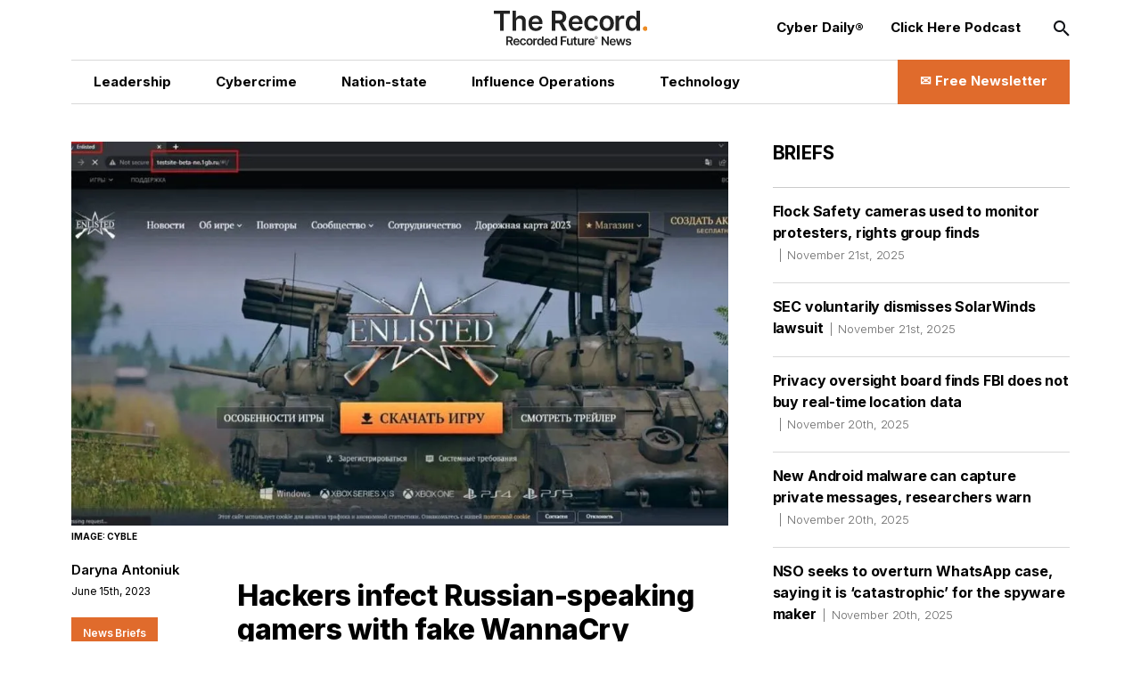

--- FILE ---
content_type: text/html; charset=utf-8
request_url: https://therecord.media/hackers-infect-russian-gamers-with-wannacry
body_size: 14445
content:
<!DOCTYPE html><html lang="en"><head><meta charSet="utf-8"/><meta name="viewport" content="width=device-width"/><title>Hackers infect Russian-speaking gamers with fake WannaCry ransomware | The Record from Recorded Future News</title><meta property="og:title" content="Hackers infect Russian-speaking gamers with fake WannaCry ransomware"/><meta property="og:type" content="website"/><meta property="og:description" content="Researchers have uncovered a phishing campaign targeting Russian-speaking players of Enlisted, a multiplayer first-person shooter."/><meta name="description" content="Researchers have uncovered a phishing campaign targeting Russian-speaking players of Enlisted, a multiplayer first-person shooter."/><meta property="og:image" content="https://cms.therecord.media/uploads/format_webp/Enlisted_PP_51166acd45.jpg"/><meta name="twitter:title" content="Hackers infect Russian-speaking gamers with fake WannaCry ransomware"/><meta name="twitter:image" content="https://cms.therecord.media/uploads/format_webp/Enlisted_PP_51166acd45.jpg"/><meta name="twitter:description" content="Researchers have uncovered a phishing campaign targeting Russian-speaking players of Enlisted, a multiplayer first-person shooter."/><meta name="twitter:card" content="summary_large_image"/><link rel="alternate" hrefLang="x-default" href="https://therecord.media/hackers-infect-russian-gamers-with-wannacry"/><link rel="icon" href="/favicon.ico"/><link rel="icon" sizes="16x16 32x32 64x64" href="/favicon.ico"/><link rel="icon" type="image/png" sizes="196x196" href="/favicon-192.png"/><link rel="icon" type="image/png" sizes="32x32" href="/favicon-32.png"/><link rel="icon" type="image/png" sizes="16x16" href="/favicon-16.png"/><link rel="apple-touch-icon" sizes="180x180" href="/favicon-180.png"/><script type="0f1df6591383360a3a7f1608-text/javascript">(function(w,d,s,l,i){w[l]=w[l]||[];w[l].push({'gtm.start':
              new Date().getTime(),event:'gtm.js'});var f=d.getElementsByTagName(s)[0],
              j=d.createElement(s),dl=l!='dataLayer'?'&l='+l:'';j.async=true;j.src=
              'https://www.googletagmanager.com/gtm.js?id='+i+dl;f.parentNode.insertBefore(j,f);
              })(window,document,'script','dataLayer','GTM-PVJ5W86');</script><script type="0f1df6591383360a3a7f1608-text/javascript">var _paq = window._paq = window._paq || [];
        /* tracker methods like "setCustomDimension" should be called before "trackPageView" */
        _paq.push(["setDocumentTitle", document.domain + "/" + document.title]);
        _paq.push(["setCookieDomain", "*.therecord.media"]);
        _paq.push(['trackPageView']);
        _paq.push(['enableLinkTracking']);
        (function() {
            var u="https://recordedfuture.matomo.cloud/";
            _paq.push(['setTrackerUrl', u+'matomo.php']);
            _paq.push(['setSiteId', '2']);
            var d=document, g=d.createElement('script'), s=d.getElementsByTagName('script')[0];
            g.type='text/javascript'; g.async=true; g.src='//cdn.matomo.cloud/recordedfuture.matomo.cloud/matomo.js'; s.parentNode.insertBefore(g,s);
        })();</script><script type="0f1df6591383360a3a7f1608-text/javascript">var _mtm = window._mtm = window._mtm || [];
        _mtm.push({'mtm.startTime': (new Date().getTime()), 'event': 'mtm.Start'});
        var d=document, g=d.createElement('script'), s=d.getElementsByTagName('script')[0];
        g.type='text/javascript'; g.async=true; g.src='https://cdn.matomo.cloud/recordedfuture.matomo.cloud/container_41sBJe2I.js'; s.parentNode.insertBefore(g,s);</script><link rel="preload" href="https://cms.therecord.media/uploads/The_Record_Centered_9b27d79125.svg" as="image" fetchpriority="high"/><link rel="preload" href="https://cms.therecord.media/uploads/format_webp/large_Enlisted_PP_51166acd45.jpg" as="image" fetchpriority="high"/><link rel="preload" href="https://cms.therecord.media/uploads/format_webp/2025_0514_Record_Ads_300x1050_1_0f2f11757e.png" as="image" fetchpriority="high"/><link rel="preload" href="https://cms.therecord.media/uploads/format_webp/2025_0514_Record_Ads_970x250_1_d144dbf901.png" as="image" fetchpriority="high"/><meta name="next-head-count" content="24"/><script type="application/ld+json">{"@context":"https://schema.org","@type":"Organization","name":"The Record","url":"https://therecord.media","logo":"https://cms.therecord.media/uploads/The_Record_Centered_9b27d79125.svg","sameAs":["https://x.com/TheRecord_Media","https://www.linkedin.com/company/the-record-by-recorded-future/","https://www.instagram.com/therecord_media/","https://mastodon.social/@therecord_media","https://bsky.app/profile/therecordmedia.bsky.social"]}</script><link rel="preload" href="/_next/static/media/e4af272ccee01ff0-s.p.woff2" as="font" type="font/woff2" crossorigin="anonymous" data-next-font="size-adjust"/><link rel="preload" href="/_next/static/css/111b31990a538b08.css" as="style"/><link rel="stylesheet" href="/_next/static/css/111b31990a538b08.css" data-n-g=""/><link rel="preload" href="/_next/static/css/ef46db3751d8e999.css" as="style"/><link rel="stylesheet" href="/_next/static/css/ef46db3751d8e999.css" data-n-p=""/><noscript data-n-css=""></noscript><script defer="" nomodule="" src="/_next/static/chunks/polyfills-42372ed130431b0a.js" type="0f1df6591383360a3a7f1608-text/javascript"></script><script src="/_next/static/chunks/webpack-6ef43a8d4a395f49.js" defer="" type="0f1df6591383360a3a7f1608-text/javascript"></script><script src="/_next/static/chunks/framework-64ad27b21261a9ce.js" defer="" type="0f1df6591383360a3a7f1608-text/javascript"></script><script src="/_next/static/chunks/main-be7cba59a887cc81.js" defer="" type="0f1df6591383360a3a7f1608-text/javascript"></script><script src="/_next/static/chunks/pages/_app-22497c4ea49eeae5.js" defer="" type="0f1df6591383360a3a7f1608-text/javascript"></script><script src="/_next/static/chunks/61-d5fc4e6ac9a5e0d2.js" defer="" type="0f1df6591383360a3a7f1608-text/javascript"></script><script src="/_next/static/chunks/432-a989985b2b7ae427.js" defer="" type="0f1df6591383360a3a7f1608-text/javascript"></script><script src="/_next/static/chunks/pages/%5B%5B...slug%5D%5D-c2fc749abcb5ab61.js" defer="" type="0f1df6591383360a3a7f1608-text/javascript"></script><script src="/_next/static/eKp-uUyWzEjmz8_kjkw5N/_buildManifest.js" defer="" type="0f1df6591383360a3a7f1608-text/javascript"></script><script src="/_next/static/eKp-uUyWzEjmz8_kjkw5N/_ssgManifest.js" defer="" type="0f1df6591383360a3a7f1608-text/javascript"></script></head><body><div id="__next"><div class=""><main class="__variable_e8ce0c font-sans"><section class="flex flex-col min-h-screen"><noscript><p><img alt="" src="https://recordedfuture.matomo.cloud/matomo.php?idsite=2&amp;rec=1" style="border:0"/></p></noscript><noscript><iframe height="0" src="https://www.googletagmanager.com/ns.html?id=GTM-PVJ5W86" style="display:none;visibility:hidden" title="Google Tag Manager" width="0"></iframe></noscript><header class="header z-30 bg-white"><div class="mx-auto px-5 md:px-8 lg:px-12 xl:px-20 2xl:px-40 max-w-layout w-full"><div class="flex flex-wrap items-center z-100"><div class="header__logo"><a href="/"><img alt="Cyber Security News  | The Record" fetchpriority="high" decoding="async" data-nimg="fill" style="position:absolute;height:100%;width:100%;left:0;top:0;right:0;bottom:0;object-fit:contain;color:transparent" src="https://cms.therecord.media/uploads/The_Record_Centered_9b27d79125.svg"/></a></div><button class="header__nav-btn lg:hidden" id="nav-btn-mobile" role="button" aria-label="Toggle navigation menu"><span class="text-orange text-lg icon-menu"></span></button><div class="header__menu "><ul class="header__nav header__nav--primary"><li class="hover:text-[#E06B2C] transition delay-150 duration-300 ease-in-out"><a href="/news/leadership"><span class="wysiwyg-parsed-content"><p>Leadership</p></span></a></li><li class="hover:text-[#E06B2C] transition delay-150 duration-300 ease-in-out"><a href="/news/cybercrime"><span class="wysiwyg-parsed-content"><p>Cybercrime</p></span></a></li><li class="hover:text-[#E06B2C] transition delay-150 duration-300 ease-in-out"><a href="/news/nation-state"><span class="wysiwyg-parsed-content"><p>Nation-state</p></span></a></li><li class="hover:text-[#E06B2C] transition delay-150 duration-300 ease-in-out"><a href="/news/influence-operations"><span class="wysiwyg-parsed-content"><p class="paragraph"> Influence Operations </p></span></a></li><li class="hover:text-[#E06B2C] transition delay-150 duration-300 ease-in-out"><a href="/news/technology"><span class="wysiwyg-parsed-content"><p>Technology</p></span></a></li></ul><ul class="header__nav header__nav--secondary"><li><a href="https://therecord.media/subscribe"><span class="wysiwyg-parsed-content"><p>Cyber Daily®</p></span></a></li><li><a href="/podcast"><span class="wysiwyg-parsed-content"><p>Click Here Podcast</p></span></a></li></ul><div class="header__search lg:hidden"><div class="search-bar search-bar--header"><form><span class="text-black text-sm icon-search"></span><input name="s" placeholder="Search…" type="text" value=""/><button type="submit">Go</button></form></div></div><div class="lg:hidden header__newsletter"><button class="flex items-center"><svg class="inline-block mr-[5px]" width="27px" height="27px" viewBox="0 0 24 24" fill="none" xmlns="http://www.w3.org/2000/svg"><path fill-rule="evenodd" clip-rule="evenodd" d="M3.75 5.25L3 6V18L3.75 18.75H20.25L21 18V6L20.25 5.25H3.75ZM4.5 7.6955V17.25H19.5V7.69525L11.9999 14.5136L4.5 7.6955ZM18.3099 6.75H5.68986L11.9999 12.4864L18.3099 6.75Z" fill="#000000"></path></svg>Subscribe to The Record</button></div><button class="hidden lg:block header__search-btn " id="search-btn" role="button" aria-label="Open search input"><span class="text-black text-md icon-search"></span></button><a class="header__cta hidden lg:block !leading-[140%] hover:bg-black hover:border-black transition delay-150 duration-200 ease-in-out" href="/subscribe"><span class="text-[16px] font-bold flex items-center justify-center"><span class="wysiwyg-parsed-content"><p>✉️ Free Newsletter</p></span></span></a></div></div></div></header><div class="lg:flex flex-auto lg:justify-between mx-auto px-5 md:px-8 lg:px-12 xl:px-20 2xl:px-40 max-w-layout w-full"><main class="sidebar-page-main"><script type="application/ld+json">{"@context":"https://schema.org","@type":"Article","headline":"Hackers infect Russian-speaking gamers with fake WannaCry ransomware","author":{"@type":"Person","name":"Daryna Antoniuk"},"publisher":{"@type":"Organization","name":"The Record","logo":{"@type":"ImageObject","url":"https://cms.therecord.media/uploads/The_Record_Centered_9b27d79125.svg"}},"datePublished":"2023-06-15T18:08:24.726Z","dateModified":"2023-06-15T18:08:24.737Z","mainEntityOfPage":{"@type":"WebPage","@id":"https://therecord.media/hackers-infect-russian-gamers-with-wannacry"},"image":"https://cms.therecord.media/uploads/Enlisted_PP_51166acd45.jpg"}</script><article class="article"><figure class="article__figure"><div class="article__img"><img alt="Enlisted" fetchpriority="high" width="1085" height="630" decoding="async" data-nimg="1" style="color:transparent;object-fit:cover;object-position:center" src="https://cms.therecord.media/uploads/format_webp/large_Enlisted_PP_51166acd45.jpg"/></div><figcaption class="article__img-caption">Image: Cyble</figcaption></figure><div class="article__main flex flex-wrap justify-between"><aside class="article__sidebar flex flex-wrap flex-col"><div><a class="article__editor" href="/author/daryna-antoniuk">Daryna Antoniuk<br/></a><span class="article__date padding-0 border-none border-l-0">June 15th, 2023</span></div></aside><div class="article__content"><h1>Hackers infect Russian-speaking gamers with fake WannaCry ransomware</h1><span class="wysiwyg-parsed-content"><p>Researchers have uncovered a phishing campaign targeting Russian-speaking players of Enlisted, a multiplayer first-person shooter.</p>
<p>The hackers used a fake website that closely resembles the official Enlisted webpage to distribute ransomware, according to a <a href="https://blog.cyble.com/2023/06/13/threat-actor-targets-russian-gaming-community-with-wannacry-imitator/" target="_blank" rel="noopener noreferrer">report</a> published this week by cybersecurity firm Cyble.</p>
<p>While researchers haven&#x27;t attributed this attack to any particular group, they believe that the campaign is connected to the ongoing war between Russia and Ukraine.</p>
<p>Enlisted is a free-to-play game that takes place during World War II and revolves around major battles fought across all war fronts. The game was published by Russia-founded company Gaijin Entertainment in 2021 and has between 500,000 and a million active monthly players.</p>
<p>The fake Enlisted website hosts a legitimate game installer and ransomware that mimics the infamous WannaCry cryptoworm, purportedly created by the North Korean hacking group Lazarus.</p>
<p>The ransomware has adopted the name WannaCry 3.0 and used the wncry file extension for encrypting files, although it is not a genuine variant of WannaCry.</p>
<p>The malicious software distributed by cybercriminals through Enlisted is a customized variant of open-source ransomware known as Crypter. It is designed for Windows systems and coded in Python.</p>
<p>Once inside the victim&#x27;s system, WannaCry 3.0 encrypts the files and displays a ransom note saying that documents, videos, images, and other computer files cannot be unlocked without the decryption key.</p>
<p>The ransomware note provides instructions on how to contact the hackers through Telegram to negotiate the decryption fee and also includes a warning about the payment deadline and features a button to access the list of encrypted files.</p>
<p><div class="relative w-full my-[.5rem]"><img alt="WannaCry ransom.jpg" loading="lazy" width="500" height="500" decoding="async" data-nimg="1" class="z-10" style="color:transparent;object-fit:contain;width:100%" src="https://cms.therecord.media/uploads/format_webp/Wanna_Cry_ransom_fee292ad62.jpg"/></div>
<em>A ransomware note with instructions from hackers using malicious fakes of Enlisted. Source: Cyble</em></p>
<p>Lastly, WannaCry 3.0 changes the desktop background image to remind victims to follow the instructions.</p>
<p>Threat actors frequently target popular games to reach a larger pool of potential victims, according to Cyble. While searching for free or pirated games, some gamers disregard security measures and unknowingly download malicious software onto their systems, the researchers said.</p>
<p>In January, for example, cybercriminals <a href="https://usa.kaspersky.com/about/press-releases/2023_cybercriminals-devise-the-last-of-us-scams-ahead-of-new-series-release" target="_blank" rel="noopener noreferrer">devised</a> scams around The Last of Us, hoping to attract players who anticipated the release of the TV series of the same name on HBO.</p>
<p>Prior to release of the show, fraudsters distributed malware disguised as a download of the game for PC and offered a malicious version for PlayStation.</p></span><div class="social-share-icons"><ul><li><a target="_blank" rel="noreferrer" href="https://twitter.com/intent/tweet?text=Hackers infect Russian-speaking gamers with fake WannaCry ransomware%20%20@TheRecord_Media"><span class="text-white text-lg icon-twitter"></span></a></li><li><a target="_blank" rel="noreferrer" href="https://www.linkedin.com/shareArticle?mini=true&amp;url=&amp;title=Hackers infect Russian-speaking gamers with fake WannaCry ransomware"><span class="text-white text-lg icon-linkedin"></span></a></li><li><a data-href="" target="_blank" rel="noreferrer" href="https://www.facebook.com/sharer/sharer.php?u=&amp;amp;src=sdkpreparse"><span class="text-white text-lg icon-facebook"></span></a></li><li><a target="_blank" rel="noreferrer" href="https://www.reddit.com/submit?url="><span class="text-white text-lg icon-reddit"></span></a></li><li><a target="_blank" rel="noreferrer" href="https://news.ycombinator.com/submitlink?u=&amp;t=Hackers infect Russian-speaking gamers with fake WannaCry ransomware"><span class="text-white text-lg icon-hackernews"></span></a></li><li><a target="_blank" rel="noreferrer" href="https://bsky.app/intent/compose?text=Hackers infect Russian-speaking gamers with fake WannaCry ransomware "><span class="text-white text-lg icon-bluesky"></span></a></li></ul></div><div class="article__categories"><ul><li><a href="/">News Briefs</a></li></ul></div><div class="article__adunit"><div class="mb-4">Get more insights with the <div>Recorded Future</div><div>Intelligence Cloud.</div></div><a class="underline" target="_blank" rel="noopener noreferrer" href="https://www.recordedfuture.com/platform?mtm_campaign=ad-unit-record">Learn more.</a></div><div class="mb-[20px] hidden xl:block"><div class="relative"><a href="https://www.recordedfuture.com/?utm_source=therecord&amp;utm_medium=ad" target="_blank" rel="noopener"><figure><img alt="Recorded Future" fetchpriority="high" width="1000" height="500" decoding="async" data-nimg="1" style="color:transparent" src="https://cms.therecord.media/uploads/format_webp/2025_0514_Record_Ads_300x1050_1_0f2f11757e.png"/></figure></a></div></div><div class="space-y-3 my-[40px]"><div class="relative"><a href="https://www.recordedfuture.com/?utm_source=therecord&amp;utm_medium=ad" target="_blank" rel="noopener"><figure><img alt="Recorded Future" fetchpriority="high" width="1000" height="500" decoding="async" data-nimg="1" style="color:transparent" src="https://cms.therecord.media/uploads/format_webp/2025_0514_Record_Ads_970x250_1_d144dbf901.png"/></figure></a></div></div><div class="article__tags"><span class="article__tags__title">Tags</span><ul><li><a href="/">WannaCry</a></li></ul></div><div class="article__pagination mb-[5px]"><div class="article__controls lg:mb-2 justify-center space-x-5"></div><div class="article__posts"><div class="article__post mb-[20px] md:mb-0"><span>No previous article</span></div><div class="article__post"><span>No new articles</span></div></div></div><div class="group flex flex-wrap items-center space-y-2 p-5 md:space-x-6"><div class="relative mx-auto flex-none h-[170px] w-[170px]"><a href="/author/daryna-antoniuk"><img alt="Daryna Antoniuk" fetchpriority="auto" loading="lazy" width="384" height="384" decoding="async" data-nimg="1" class="rounded-full" style="color:transparent;object-fit:cover;height:100%" src="https://cms.therecord.media/uploads/format_webp/d887de47708acda42945a172d61c0ca2_38f4568326.png"/></a></div><div class="w-full md:flex-1"><figcaption class="space-y-3 text-center md:text-left"><a href="/author/daryna-antoniuk"><p class="page-heading-seven text-black">Daryna Antoniuk</p></a><div class="editor__bio"><span class="wysiwyg-parsed-content"><p>is a reporter for Recorded Future News based in Ukraine. She writes about cybersecurity startups, cyberattacks in Eastern Europe and the state of the cyberwar between Ukraine and Russia. She previously was a tech reporter for Forbes Ukraine. Her work has also been published at Sifted, The Kyiv Independent and The Kyiv Post.</p></span></div><div class="flex items-start"></div></figcaption></div></div></div></div></article></main><aside class="sidebar-page-aside"><div class="briefs__sidebar"><h2>Briefs</h2><ul class="briefs__list"><li class="hover:text-[#E06B2C] transition delay-150 duration-300 ease-in-out"><a href="/flock-safety-rights-group-eff">Flock Safety cameras used to monitor protesters, rights group finds<span>November 21st, 2025</span></a></li><li class="hover:text-[#E06B2C] transition delay-150 duration-300 ease-in-out"><a href="/solawards-lawsuit-dismissed-sec">SEC voluntarily dismisses SolarWinds lawsuit<span>November 21st, 2025</span></a></li><li class="hover:text-[#E06B2C] transition delay-150 duration-300 ease-in-out"><a href="/pclob-finds-fbi-does-not-use-real-time-location-data">Privacy oversight board finds FBI does not buy real-time location data<span>November 20th, 2025</span></a></li><li class="hover:text-[#E06B2C] transition delay-150 duration-300 ease-in-out"><a href="/new-android-malware-captures-private-messages">New Android malware can capture private messages, researchers warn<span>November 20th, 2025</span></a></li><li class="hover:text-[#E06B2C] transition delay-150 duration-300 ease-in-out"><a href="/nso-seeks-to-overturn-whatsapp-case">NSO seeks to overturn WhatsApp case, saying it is ‘catastrophic’ for the spyware maker<span>November 20th, 2025</span></a></li><li class="hover:text-[#E06B2C] transition delay-150 duration-300 ease-in-out"><a href="/lawmakers-bill-beefs-security-sec">Lawmakers reintroduce bill to bolster cybersecurity at Securities and Exchange Commission<span>November 19th, 2025</span></a></li><li class="hover:text-[#E06B2C] transition delay-150 duration-300 ease-in-out"><a href="/international-operation-traces-millions-crypto-streaming-piracy">International operation traces $55 million crypto trail of digital piracy sites<span>November 19th, 2025</span></a></li><li class="hover:text-[#E06B2C] transition delay-150 duration-300 ease-in-out"><a href="/canadian-privacy-regulators-say-schools-share-blame-powerschool-hack">Canadian privacy regulators say schools share blame for PowerSchool hack<span>November 19th, 2025</span></a></li><li class="hover:text-[#E06B2C] transition delay-150 duration-300 ease-in-out"><a href="/china-aligned-threat-actor-espionage-network-devices">China-aligned threat actor is conducting widespread cyberespionage campaigns<span>November 19th, 2025</span></a></li></ul></div><section class="my-10 lg:my-12 first-of-type:mt-0"><div class="mb-8"><a href="https://www.recordedfuture.com/research/malicious-infrastructure-finds-stability-with-aurologic-gmbh" target="_blank" rel="noreferrer"><h2 class="featured-article-sidebar-block__title">Malicious Infrastructure Finds Stability with aurologic GmbH</h2><figure><div class="featured-article-sidebar-block__image"><img alt="Malicious Infrastructure Finds Stability with aurologic GmbH" loading="lazy" decoding="async" data-nimg="fill" style="position:absolute;height:100%;width:100%;left:0;top:0;right:0;bottom:0;object-fit:cover;color:transparent" src="https://www.recordedfuture.com/research/media_13bfae0dae8aad8c50f378d541bc1f08449d0bee3.gif?width=1200&amp;format=pjpg&amp;optimize=medium"/></div></figure></a></div><div class="mb-8"><a href="https://www.recordedfuture.com/research/chinas-militia-forces-train-to-get-strong-in-the-new-era" target="_blank" rel="noreferrer"><h2 class="featured-article-sidebar-block__title">China’s Militia Forces Train to “Get Strong” in the New Era</h2><figure><div class="featured-article-sidebar-block__image"><img alt="China’s Militia Forces Train to “Get Strong” in the New Era" loading="lazy" decoding="async" data-nimg="fill" style="position:absolute;height:100%;width:100%;left:0;top:0;right:0;bottom:0;object-fit:cover;color:transparent" src="https://www.recordedfuture.com/research/media_1b641b6df495931bb2f9093d79258ecf7a3d0a254.gif?width=1200&amp;format=pjpg&amp;optimize=medium"/></div></figure></a></div><div class="mb-8"><a href="https://www.recordedfuture.com/research/dark-covenant-3-controlled-impunity-and-russias-cybercriminals" target="_blank" rel="noreferrer"><h2 class="featured-article-sidebar-block__title">Dark Covenant 3.0: Controlled Impunity and Russia’s Cybercriminals</h2><figure><div class="featured-article-sidebar-block__image"><img alt="Dark Covenant 3.0: Controlled Impunity and Russia’s Cybercriminals" loading="lazy" decoding="async" data-nimg="fill" style="position:absolute;height:100%;width:100%;left:0;top:0;right:0;bottom:0;object-fit:cover;color:transparent" src="https://www.recordedfuture.com/research/media_1c423495e27f4a3a129fa06428126e23f31c264f1.gif?width=1200&amp;format=pjpg&amp;optimize=medium"/></div></figure></a></div><div class="mb-8"><a href="https://www.recordedfuture.com/research/bieta-technology-enablement-front-for-chinas-mss" target="_blank" rel="noreferrer"><h2 class="featured-article-sidebar-block__title">BIETA: A Technology Enablement Front for China&#x27;s MSS</h2><figure><div class="featured-article-sidebar-block__image"><img alt="BIETA: A Technology Enablement Front for China&#x27;s MSS" loading="lazy" decoding="async" data-nimg="fill" style="position:absolute;height:100%;width:100%;left:0;top:0;right:0;bottom:0;object-fit:cover;color:transparent" src="https://www.recordedfuture.com/research/media_107e5491abacaa7a1cb5424fc6b4e532a080dd6e5.gif?width=1200&amp;format=pjpg&amp;optimize=medium"/></div></figure></a></div><div class="mb-8"><a href="https://www.recordedfuture.com/research/rednovember-targets-government-defense-and-technology-organizations" target="_blank" rel="noreferrer"><h2 class="featured-article-sidebar-block__title">RedNovember Targets Government, Defense, and Technology Organizations</h2><figure><div class="featured-article-sidebar-block__image"><img alt="RedNovember Targets Government, Defense, and Technology Organizations" loading="lazy" decoding="async" data-nimg="fill" style="position:absolute;height:100%;width:100%;left:0;top:0;right:0;bottom:0;object-fit:cover;color:transparent" src="https://www.recordedfuture.com/research/media_183e8402337d74d98b3efcd12faa97983eae2de95.gif?width=1200&amp;format=pjpg&amp;optimize=medium"/></div></figure></a></div></section></aside></div><div class="mx-auto px-5 md:px-8 lg:px-12 xl:px-20 2xl:px-40 max-w-layout w-full"><footer class="footer"><div class="flex flex-wrap items-center justify-between"><div class="footer__column-left"><div class="footer__logo"><a href="/"><img alt="The Record from Recorded Future News" fetchpriority="auto" loading="lazy" width="171" height="39" decoding="async" data-nimg="1" style="color:transparent" src="https://cms.therecord.media/uploads/The_Record_Centered_9b27d79125.svg"/></a></div><div class="footer__socials"><ul><li><a aria-label="Twitter social link" target="_blank" rel="noopener noreferrer" href="https://twitter.com/TheRecord_Media"><span class="text-black text-sm icon-twitter"></span></a></li><li><a aria-label="LinkedIn social link" target="_blank" rel="noopener noreferrer" href="https://www.linkedin.com/company/the-record-by-recorded-future"><span class="text-black text-sm icon-linkedin"></span></a></li><li><a aria-label="Instagram social link" target="_blank" rel="noopener noreferrer" href="https://www.instagram.com/therecord_media/"><span class="text-black text-sm icon-instagram"></span></a></li><li><a aria-label="Mastodon social link" target="_self" rel="noopener noreferrer" href="https://mastodon.social/@therecord_media"><span class="text-black text-sm icon-mastodon"></span></a></li><li><a aria-label="Bluesky social link" target="_blank" rel="noopener noreferrer" href="https://bsky.app/profile/therecordmedia.bsky.social"><span class="text-black text-sm icon-bluesky"></span></a></li><li><a aria-label="RSS Feed link" target="_blank" rel="noopener noreferrer" href="https://therecord.media/feed/"><span class="text-black text-sm icon-rss"></span></a></li></ul></div></div><div class="footer__column-right"><div class="footer__menu"><ul><li><a href="https://www.recordedfuture.com/privacy-policy"><span class="wysiwyg-parsed-content"><p>Privacy</p></span></a></li><li><a href="/about"><span class="wysiwyg-parsed-content"><p>About</p></span></a></li><li><a href="/contact"><span class="wysiwyg-parsed-content"><p>Contact Us</p></span></a></li></ul></div></div><div class="footer__column-middle"><div class="footer__copyright"><span class="wysiwyg-parsed-content"><p>© Copyright 2025 | The Record from Recorded Future News</p></span></div></div></div></footer></div></section></main></div></div><script id="__NEXT_DATA__" type="application/json">{"props":{"pageProps":{"analyticData":{"data":{"id":1,"attributes":{"facebookPixelCodeToken":"781647205981775","googleTagManagerToken":"GTM-PVJ5W86","createdAt":"2022-11-24T10:22:59.243Z","updatedAt":"2023-03-14T15:49:13.743Z","publishedAt":"2022-11-24T10:22:59.986Z"}},"meta":{}},"header":{"data":{"id":1,"attributes":{"createdAt":"2022-03-30T16:06:58.729Z","updatedAt":"2025-08-01T14:12:04.216Z","publishedAt":"2022-03-30T16:07:01.120Z","locale":"en","primaryCta":{"id":27,"target":"_self","externalUrl":"","label":"✉️ Free Newsletter","page":{"data":{"id":5,"attributes":{"title":"Subscribe to Cyber Daily®","slug":"/subscribe","createdAt":"2022-03-31T13:45:06.824Z","updatedAt":"2024-05-02T16:28:44.627Z","publishedAt":"2022-03-31T13:45:08.513Z","locale":"en","showTitle":true,"customArticleSidebar":null}}}},"ctas":[{"id":154,"target":"_blank","externalUrl":"https://therecord.media/subscribe","label":"Cyber Daily®","page":{"data":null}},{"id":3,"target":"_self","externalUrl":null,"label":"Click Here Podcast","page":{"data":{"id":8769,"attributes":{"title":"Click Here Podcasts","slug":"/podcast","createdAt":"2024-02-22T15:33:00.084Z","updatedAt":"2025-03-07T15:39:27.952Z","publishedAt":"2024-02-22T15:33:03.995Z","locale":"en","showTitle":false,"customArticleSidebar":null}}}}],"logo":{"id":16,"alt":"Cyber Security News  | The Record","caption":null,"tablet":{"data":null},"mobile":{"data":null},"desktop":{"data":{"id":4355,"attributes":{"name":"The Record-Centered.svg","alternativeText":"The Record-Centered.svg","caption":"The Record-Centered.svg","width":null,"height":null,"formats":null,"hash":"The_Record_Centered_9b27d79125","ext":".svg","mime":"image/svg+xml","size":7.26,"url":"/uploads/The_Record_Centered_9b27d79125.svg","previewUrl":null,"provider":"local","provider_metadata":null,"createdAt":"2023-01-12T17:06:51.335Z","updatedAt":"2024-04-15T13:35:29.457Z"}}}},"logoLink":{"id":10,"target":"_self","externalUrl":null,"label":"Go to homepage","page":{"data":{"id":4,"attributes":{"title":"Home","slug":"/","createdAt":"2022-03-31T13:42:22.553Z","updatedAt":"2025-11-21T13:22:30.116Z","publishedAt":"2022-03-31T13:42:26.218Z","locale":"en","showTitle":true,"customArticleSidebar":null}}}},"categories":[{"id":6,"target":"_self","externalUrl":"","label":"Leadership","page":{"data":{"id":30,"attributes":{"title":"Leadership News","slug":"/news/leadership","createdAt":"2022-07-18T10:45:47.247Z","updatedAt":"2025-02-07T19:04:54.815Z","publishedAt":"2022-07-18T10:46:18.049Z","locale":"en","showTitle":false,"customArticleSidebar":null}}}},{"id":4,"target":"_self","externalUrl":null,"label":"Cybercrime","page":{"data":{"id":33,"attributes":{"title":"Cybercrime News","slug":"/news/cybercrime","createdAt":"2022-10-04T13:41:45.475Z","updatedAt":"2025-02-07T19:03:47.119Z","publishedAt":"2022-10-04T13:42:16.623Z","locale":"en","showTitle":false,"customArticleSidebar":true}}}},{"id":5,"target":"_self","externalUrl":null,"label":"Nation-state","page":{"data":{"id":34,"attributes":{"title":"Nation-State News","slug":"/news/nation-state","createdAt":"2022-10-04T13:42:39.663Z","updatedAt":"2025-02-07T19:05:31.804Z","publishedAt":"2022-10-04T13:42:43.179Z","locale":"en","showTitle":false,"customArticleSidebar":null}}}},{"id":7,"target":"_self","externalUrl":null,"label":"{\"time\":1754057522275,\"blocks\":[{\"id\":\"P_zAAK-U-r\",\"type\":\"paragraph\",\"data\":{\"text\":\"Influence Operations\"}}],\"version\":\"2.29.0\"}","page":{"data":{"id":8308,"attributes":{"title":"Influence Operations News","slug":"/news/influence-operations","createdAt":"2023-11-30T18:05:06.228Z","updatedAt":"2025-08-01T13:15:10.186Z","publishedAt":"2023-11-30T18:15:26.552Z","locale":"en","showTitle":false,"customArticleSidebar":null}}}},{"id":8,"target":"_self","externalUrl":null,"label":"Technology","page":{"data":{"id":36,"attributes":{"title":"Technology News","slug":"/news/technology","createdAt":"2022-10-04T13:43:48.898Z","updatedAt":"2025-02-07T19:07:25.938Z","publishedAt":"2022-10-04T13:43:50.140Z","locale":"en","showTitle":false,"customArticleSidebar":null}}}}]}},"meta":{}},"footer":{"data":{"id":1,"attributes":{"legalText":"© Copyright 2025 | The Record from Recorded Future News","createdAt":"2022-03-30T16:08:52.148Z","updatedAt":"2025-03-11T15:19:14.139Z","publishedAt":"2022-03-30T16:08:54.448Z","locale":"en","ctas":[{"id":16,"target":"_self","externalUrl":"https://www.recordedfuture.com/privacy-policy","label":"Privacy","page":{"data":null}},{"id":189,"target":"_self","externalUrl":null,"label":"About","page":{"data":{"id":1,"attributes":{"title":"About Us","slug":"/about","createdAt":"2022-03-28T10:14:39.247Z","updatedAt":"2024-01-03T14:49:08.232Z","publishedAt":"2022-11-24T10:26:17.561Z","locale":"en","showTitle":true,"customArticleSidebar":null}}}},{"id":190,"target":"_self","externalUrl":null,"label":"Contact Us","page":{"data":{"id":3,"attributes":{"title":"Contact Us","slug":"/contact","createdAt":"2022-03-31T13:40:52.362Z","updatedAt":"2024-05-10T13:32:27.715Z","publishedAt":"2022-03-31T13:40:54.206Z","locale":"en","showTitle":true,"customArticleSidebar":null}}}}],"logo":{"id":17,"alt":"The Record from Recorded Future News","caption":null,"tablet":{"data":null},"mobile":{"data":null},"desktop":{"data":{"id":4355,"attributes":{"name":"The Record-Centered.svg","alternativeText":"The Record-Centered.svg","caption":"The Record-Centered.svg","width":null,"height":null,"formats":null,"hash":"The_Record_Centered_9b27d79125","ext":".svg","mime":"image/svg+xml","size":7.26,"url":"/uploads/The_Record_Centered_9b27d79125.svg","previewUrl":null,"provider":"local","provider_metadata":null,"createdAt":"2023-01-12T17:06:51.335Z","updatedAt":"2024-04-15T13:35:29.457Z"}}}},"socialMediaLinks":{"id":1,"blueskyLink":{"id":397,"target":"_blank","externalUrl":"https://bsky.app/profile/therecordmedia.bsky.social","label":"{\"time\":1732006179141,\"blocks\":[{\"id\":\"5xOnvzlFkL\",\"type\":\"paragraph\",\"data\":{\"text\":\"Bluesky\"}}],\"version\":\"2.29.0\"}"},"mastodonLink":{"id":333,"target":"_self","externalUrl":"https://mastodon.social/@therecord_media","label":"{\"time\":1713433528668,\"blocks\":[{\"id\":\"9lGq_NEt1X\",\"type\":\"paragraph\",\"data\":{\"text\":\"Mastodon\"}}],\"version\":\"2.29.0\"}"},"twitterLink":{"id":13,"target":"_blank","externalUrl":"https://twitter.com/TheRecord_Media","label":"Twitter"},"rssLink":{"id":12,"target":"_blank","externalUrl":"https://therecord.media/feed/","label":"RSS feed"},"instagramLink":{"id":11,"target":"_blank","externalUrl":"https://www.instagram.com/therecord_media/","label":"Instagram"},"linkedInLink":{"id":14,"target":"_blank","externalUrl":"https://www.linkedin.com/company/the-record-by-recorded-future","label":"LinkedIn"}}}},"meta":{}},"page":{"data":[{"id":6306,"attributes":{"title":"Hackers infect Russian-speaking gamers with fake WannaCry ransomware","slug":"/hackers-infect-russian-gamers-with-wannacry","createdAt":"2023-06-15T18:06:54.211Z","updatedAt":"2023-06-15T18:08:40.415Z","publishedAt":"2023-06-15T18:08:40.399Z","locale":"en","showTitle":false,"customArticleSidebar":null,"article":{"data":{"id":3109,"attributes":{"title":"Hackers infect Russian-speaking gamers with fake WannaCry ransomware","date":"2023-06-15T18:10:00.000Z","body":"Researchers have uncovered a phishing campaign targeting Russian-speaking players of Enlisted, a multiplayer first-person shooter.\n\nThe hackers used a fake website that closely resembles the official Enlisted webpage to distribute ransomware, according to a [report](https://blog.cyble.com/2023/06/13/threat-actor-targets-russian-gaming-community-with-wannacry-imitator/) published this week by cybersecurity firm Cyble.\n\nWhile researchers haven't attributed this attack to any particular group, they believe that the campaign is connected to the ongoing war between Russia and Ukraine.\n\nEnlisted is a free-to-play game that takes place during World War II and revolves around major battles fought across all war fronts. The game was published by Russia-founded company Gaijin Entertainment in 2021 and has between 500,000 and a million active monthly players.\n\nThe fake Enlisted website hosts a legitimate game installer and ransomware that mimics the infamous WannaCry cryptoworm, purportedly created by the North Korean hacking group Lazarus.\n\nThe ransomware has adopted the name WannaCry 3.0 and used the wncry file extension for encrypting files, although it is not a genuine variant of WannaCry. \n\nThe malicious software distributed by cybercriminals through Enlisted is a customized variant of open-source ransomware known as Crypter. It is designed for Windows systems and coded in Python.\n\nOnce inside the victim's system, WannaCry 3.0 encrypts the files and displays a ransom note saying that documents, videos, images, and other computer files cannot be unlocked without the decryption key.\n\nThe ransomware note provides instructions on how to contact the hackers through Telegram to negotiate the decryption fee and also includes a warning about the payment deadline and features a button to access the list of encrypted files.\n\n![WannaCry ransom.jpg](/uploads/Wanna_Cry_ransom_fee292ad62.jpg)\n_A ransomware note with instructions from hackers using malicious fakes of Enlisted. Source: Cyble_\n\nLastly, WannaCry 3.0 changes the desktop background image to remind victims to follow the instructions.\n\nThreat actors frequently target popular games to reach a larger pool of potential victims, according to Cyble. While searching for free or pirated games, some gamers disregard security measures and unknowingly download malicious software onto their systems, the researchers said.\n\nIn January, for example, cybercriminals [devised](https://usa.kaspersky.com/about/press-releases/2023_cybercriminals-devise-the-last-of-us-scams-ahead-of-new-series-release) scams around The Last of Us, hoping to attract players who anticipated the release of the TV series of the same name on HBO. \n\nPrior to release of the show, fraudsters distributed malware disguised as a download of the game for PC and offered a malicious version for PlayStation.\n","isBrief":true,"createdAt":"2023-06-15T18:05:26.305Z","updatedAt":"2023-06-15T18:08:24.737Z","publishedAt":"2023-06-15T18:08:24.726Z","showFrom":null,"listingShowFrom":null,"tags":{"data":[{"id":3146,"attributes":{"name":"WannaCry","createdAt":"2023-06-15T18:05:39.923Z","updatedAt":"2023-06-15T18:08:32.974Z","publishedAt":"2023-06-15T18:08:32.968Z","page":{"data":null}}}]},"page":{"data":{"id":6306,"attributes":{"title":"Hackers infect Russian-speaking gamers with fake WannaCry ransomware","slug":"/hackers-infect-russian-gamers-with-wannacry","createdAt":"2023-06-15T18:06:54.211Z","updatedAt":"2023-06-15T18:08:40.415Z","publishedAt":"2023-06-15T18:08:40.399Z","locale":"en","showTitle":false,"customArticleSidebar":null}}},"image":{"id":3325,"alt":"Enlisted","caption":"Image: Cyble","desktop":{"data":{"id":5523,"attributes":{"name":"Enlisted PP.jpg","alternativeText":null,"caption":null,"width":1085,"height":635,"formats":{"large":{"ext":".jpg","url":"/uploads/large_Enlisted_PP_51166acd45.jpg","hash":"large_Enlisted_PP_51166acd45","mime":"image/jpeg","name":"large_Enlisted PP.jpg","path":null,"size":82.74,"width":1000,"height":585},"small":{"ext":".jpg","url":"/uploads/small_Enlisted_PP_51166acd45.jpg","hash":"small_Enlisted_PP_51166acd45","mime":"image/jpeg","name":"small_Enlisted PP.jpg","path":null,"size":29.04,"width":500,"height":293},"medium":{"ext":".jpg","url":"/uploads/medium_Enlisted_PP_51166acd45.jpg","hash":"medium_Enlisted_PP_51166acd45","mime":"image/jpeg","name":"medium_Enlisted PP.jpg","path":null,"size":54.87,"width":750,"height":439},"thumbnail":{"ext":".jpg","url":"/uploads/thumbnail_Enlisted_PP_51166acd45.jpg","hash":"thumbnail_Enlisted_PP_51166acd45","mime":"image/jpeg","name":"thumbnail_Enlisted PP.jpg","path":null,"size":9.01,"width":245,"height":143}},"hash":"Enlisted_PP_51166acd45","ext":".jpg","mime":"image/jpeg","size":74.37,"url":"/uploads/Enlisted_PP_51166acd45.jpg","previewUrl":null,"provider":"local","provider_metadata":null,"createdAt":"2023-06-15T18:04:03.580Z","updatedAt":"2023-06-15T18:04:03.580Z"}}},"mobile":{"data":null},"tablet":{"data":null}},"editor":{"data":{"id":12,"attributes":{"name":"Daryna Antoniuk","bio":"is a reporter for Recorded Future News based in Ukraine. She writes about cybersecurity startups, cyberattacks in Eastern Europe and the state of the cyberwar between Ukraine and Russia. She previously was a tech reporter for Forbes Ukraine. Her work has also been published at Sifted, The Kyiv Independent and The Kyiv Post.","twitterHandle":null,"createdAt":"2022-10-07T14:50:59.066Z","updatedAt":"2024-01-19T15:04:50.066Z","publishedAt":"2022-10-07T14:51:00.232Z","blueskyProfile":null,"avatar":{"id":2581,"alt":"Daryna Antoniuk","caption":null,"desktop":{"data":{"id":4702,"attributes":{"name":"d887de47708acda42945a172d61c0ca2.png","alternativeText":"d887de47708acda42945a172d61c0ca2.png","caption":"d887de47708acda42945a172d61c0ca2.png","width":96,"height":96,"formats":null,"hash":"d887de47708acda42945a172d61c0ca2_38f4568326","ext":".png","mime":"image/png","size":8.37,"url":"/uploads/d887de47708acda42945a172d61c0ca2_38f4568326.png","previewUrl":null,"provider":"local","provider_metadata":null,"createdAt":"2023-02-08T16:49:41.016Z","updatedAt":"2023-02-08T16:49:41.016Z"}}}},"page":{"data":{"id":2422,"attributes":{"title":"Daryna Antoniuk Articles","slug":"/author/daryna-antoniuk","createdAt":"2023-01-26T21:33:55.945Z","updatedAt":"2025-04-02T16:21:22.944Z","publishedAt":"2023-01-26T21:34:02.096Z","locale":"en","showTitle":false,"customArticleSidebar":null}}}}}},"editors":{"data":[]},"categories":{"data":[{"id":5,"attributes":{"name":"News Briefs","createdAt":"2022-03-28T09:59:23.172Z","updatedAt":"2024-01-18T17:15:31.717Z","publishedAt":"2022-03-28T09:59:24.374Z","nameLong":null,"page":{"data":null}}}]}}}},"category":{"data":null},"editor":{"data":null},"main":[],"mainLeft":[{"id":5268,"__component":"blocks.briefs","title":null,"isFullWidth":null}],"mainRight":[],"metaData":{"id":3167,"title":"Hackers infect Russian-speaking gamers with fake WannaCry ransomware","description":"Researchers have uncovered a phishing campaign targeting Russian-speaking players of Enlisted, a multiplayer first-person shooter.","hideFromSearchEngines":false,"image":{"data":{"id":5523,"attributes":{"name":"Enlisted PP.jpg","alternativeText":null,"caption":null,"width":1085,"height":635,"formats":{"large":{"ext":".jpg","url":"/uploads/large_Enlisted_PP_51166acd45.jpg","hash":"large_Enlisted_PP_51166acd45","mime":"image/jpeg","name":"large_Enlisted PP.jpg","path":null,"size":82.74,"width":1000,"height":585},"small":{"ext":".jpg","url":"/uploads/small_Enlisted_PP_51166acd45.jpg","hash":"small_Enlisted_PP_51166acd45","mime":"image/jpeg","name":"small_Enlisted PP.jpg","path":null,"size":29.04,"width":500,"height":293},"medium":{"ext":".jpg","url":"/uploads/medium_Enlisted_PP_51166acd45.jpg","hash":"medium_Enlisted_PP_51166acd45","mime":"image/jpeg","name":"medium_Enlisted PP.jpg","path":null,"size":54.87,"width":750,"height":439},"thumbnail":{"ext":".jpg","url":"/uploads/thumbnail_Enlisted_PP_51166acd45.jpg","hash":"thumbnail_Enlisted_PP_51166acd45","mime":"image/jpeg","name":"thumbnail_Enlisted PP.jpg","path":null,"size":9.01,"width":245,"height":143}},"hash":"Enlisted_PP_51166acd45","ext":".jpg","mime":"image/jpeg","size":74.37,"url":"/uploads/Enlisted_PP_51166acd45.jpg","previewUrl":null,"provider":"local","provider_metadata":null,"createdAt":"2023-06-15T18:04:03.580Z","updatedAt":"2023-06-15T18:04:03.580Z"}}}},"sidebar":[{"id":5144,"__component":"blocks.recorded-future-rss-articles","articleCount":5}],"tag":{"data":null}}}],"meta":{"pagination":{"page":1,"pageSize":25,"pageCount":1,"total":1}}},"briefs":[{"id":7299,"attributes":{"date":"2025-11-21T17:26:32.734Z","title":"Flock Safety cameras used to monitor protesters, rights group finds","publishedAt":"2025-11-21T17:29:01.477Z","page":{"data":{"id":11919,"attributes":{"slug":"/flock-safety-rights-group-eff"}}}}},{"id":7297,"attributes":{"date":"2025-11-21T13:18:59.256Z","title":"SEC voluntarily dismisses SolarWinds lawsuit","publishedAt":"2025-11-21T13:19:01.864Z","page":{"data":{"id":11917,"attributes":{"slug":"/solawards-lawsuit-dismissed-sec"}}}}},{"id":7293,"attributes":{"date":"2025-11-20T22:19:12.678Z","title":"Privacy oversight board finds FBI does not buy real-time location data","publishedAt":"2025-11-20T22:19:13.807Z","page":{"data":{"id":11913,"attributes":{"slug":"/pclob-finds-fbi-does-not-use-real-time-location-data"}}}}},{"id":7292,"attributes":{"date":"2025-11-20T17:41:47.300Z","title":"New Android malware can capture private messages, researchers warn","publishedAt":"2025-11-20T17:41:48.431Z","page":{"data":{"id":11912,"attributes":{"slug":"/new-android-malware-captures-private-messages"}}}}},{"id":7290,"attributes":{"date":"2025-11-20T16:04:05.906Z","title":"NSO seeks to overturn WhatsApp case, saying it is ‘catastrophic’ for the spyware maker","publishedAt":"2025-11-20T16:04:07.416Z","page":{"data":{"id":11910,"attributes":{"slug":"/nso-seeks-to-overturn-whatsapp-case"}}}}},{"id":7287,"attributes":{"date":"2025-11-19T21:37:00.713Z","title":"Lawmakers reintroduce bill to bolster cybersecurity at Securities and Exchange Commission","publishedAt":"2025-11-19T21:38:51.074Z","page":{"data":{"id":11907,"attributes":{"slug":"/lawmakers-bill-beefs-security-sec"}}}}},{"id":7286,"attributes":{"date":"2025-11-19T19:52:04.832Z","title":"International operation traces $55 million crypto trail of digital piracy sites","publishedAt":"2025-11-19T19:52:05.696Z","page":{"data":{"id":11906,"attributes":{"slug":"/international-operation-traces-millions-crypto-streaming-piracy"}}}}},{"id":7284,"attributes":{"date":"2025-11-19T17:41:48.015Z","title":"Canadian privacy regulators say schools share blame for PowerSchool hack","publishedAt":"2025-11-19T17:41:49.077Z","page":{"data":{"id":11904,"attributes":{"slug":"/canadian-privacy-regulators-say-schools-share-blame-powerschool-hack"}}}}},{"id":7281,"attributes":{"date":"2025-11-19T10:00:00.000Z","title":"China-aligned threat actor is conducting widespread cyberespionage campaigns","publishedAt":"2025-11-18T23:17:44.977Z","page":{"data":{"id":11901,"attributes":{"slug":"/china-aligned-threat-actor-espionage-network-devices"}}}}}],"latestNewsItems":[{"id":7300,"attributes":{"date":"2025-11-21T18:35:26.502Z","title":"Local law enforcement agencies in Oklahoma, Massachusetts responding to cyber incidents","editor":{"data":{"id":25,"attributes":{"name":"Jonathan Greig"}}},"editors":{"data":[]},"page":{"data":{"id":11920,"attributes":{"slug":"/cleveland-county-okla-attleboro-mass-law-enforcement-cyberattacks"}}},"image":{"id":7872,"alt":"Cleveland County Sheriff's Office, Oklahoma","caption":"A Cleveland County, Oklahoma, Sheriff's Office vehicle. Image: Cleveland County Sheriff's Office - OK / Facebook","desktop":{"data":{"id":9651,"attributes":{"name":"cleveland-county-sheriff-okla.jpg","alternativeText":"A Cleveland County, Oklahoma, Sheriff's Office vehicle. Image: Cleveland County Sheriff's Office - OK / Facebook","caption":"A Cleveland County, Oklahoma, Sheriff's Office vehicle. Image: Cleveland County Sheriff's Office - OK / Facebook","width":1085,"height":630,"formats":{"large":{"ext":".jpg","url":"/uploads/large_cleveland_county_sheriff_okla_ef4b1403ac.jpg","hash":"large_cleveland_county_sheriff_okla_ef4b1403ac","mime":"image/jpeg","name":"large_cleveland-county-sheriff-okla.jpg","path":null,"size":97.17,"width":1000,"height":581,"sizeInBytes":97169},"small":{"ext":".jpg","url":"/uploads/small_cleveland_county_sheriff_okla_ef4b1403ac.jpg","hash":"small_cleveland_county_sheriff_okla_ef4b1403ac","mime":"image/jpeg","name":"small_cleveland-county-sheriff-okla.jpg","path":null,"size":28.31,"width":500,"height":290,"sizeInBytes":28314},"medium":{"ext":".jpg","url":"/uploads/medium_cleveland_county_sheriff_okla_ef4b1403ac.jpg","hash":"medium_cleveland_county_sheriff_okla_ef4b1403ac","mime":"image/jpeg","name":"medium_cleveland-county-sheriff-okla.jpg","path":null,"size":58.69,"width":750,"height":435,"sizeInBytes":58693},"thumbnail":{"ext":".jpg","url":"/uploads/thumbnail_cleveland_county_sheriff_okla_ef4b1403ac.jpg","hash":"thumbnail_cleveland_county_sheriff_okla_ef4b1403ac","mime":"image/jpeg","name":"thumbnail_cleveland-county-sheriff-okla.jpg","path":null,"size":8.16,"width":245,"height":142,"sizeInBytes":8160}},"hash":"cleveland_county_sheriff_okla_ef4b1403ac","ext":".jpg","mime":"image/jpeg","size":112.83,"url":"/uploads/cleveland_county_sheriff_okla_ef4b1403ac.jpg","previewUrl":null,"provider":"local","provider_metadata":null,"createdAt":"2025-11-21T18:34:32.568Z","updatedAt":"2025-11-21T18:35:13.692Z"}}},"tablet":{"data":null},"mobile":{"data":null}}}},{"id":7299,"attributes":{"date":"2025-11-21T17:26:32.734Z","title":"Flock Safety cameras used to monitor protesters, rights group finds","editor":{"data":{"id":39,"attributes":{"name":"Suzanne Smalley"}}},"editors":{"data":[]},"page":{"data":{"id":11919,"attributes":{"slug":"/flock-safety-rights-group-eff"}}},"image":{"id":7871,"alt":"Protest Boston","caption":"Demonstrators at a 'Hands Off!' rally walk through Downtown Boston on April 5, 2025. Credit: James Reddick / The Record","desktop":{"data":{"id":9650,"attributes":{"name":"protest Boston.jpg","alternativeText":"Protest Boston","caption":"Image: Demonstrators at a \"Hands Off!\" rally walk through Downtown Boston on April 5, 2025. Credit: James Reddick / The Record","width":1085,"height":631,"formats":{"large":{"ext":".jpg","url":"/uploads/large_protest_Boston_c22e3ba77a.jpg","hash":"large_protest_Boston_c22e3ba77a","mime":"image/jpeg","name":"large_protest Boston.jpg","path":null,"size":118.49,"width":1000,"height":582,"sizeInBytes":118491},"small":{"ext":".jpg","url":"/uploads/small_protest_Boston_c22e3ba77a.jpg","hash":"small_protest_Boston_c22e3ba77a","mime":"image/jpeg","name":"small_protest Boston.jpg","path":null,"size":39.17,"width":500,"height":291,"sizeInBytes":39167},"medium":{"ext":".jpg","url":"/uploads/medium_protest_Boston_c22e3ba77a.jpg","hash":"medium_protest_Boston_c22e3ba77a","mime":"image/jpeg","name":"medium_protest Boston.jpg","path":null,"size":75.94,"width":750,"height":436,"sizeInBytes":75939},"thumbnail":{"ext":".jpg","url":"/uploads/thumbnail_protest_Boston_c22e3ba77a.jpg","hash":"thumbnail_protest_Boston_c22e3ba77a","mime":"image/jpeg","name":"thumbnail_protest Boston.jpg","path":null,"size":11.5,"width":245,"height":142,"sizeInBytes":11499}},"hash":"protest_Boston_c22e3ba77a","ext":".jpg","mime":"image/jpeg","size":122.07,"url":"/uploads/protest_Boston_c22e3ba77a.jpg","previewUrl":null,"provider":"local","provider_metadata":null,"createdAt":"2025-11-21T17:24:25.882Z","updatedAt":"2025-11-21T17:25:34.245Z"}}},"tablet":{"data":null},"mobile":{"data":null}}}},{"id":7298,"attributes":{"date":"2025-11-21T14:48:30.981Z","title":"China’s APT31 linked to hacks on Russian tech firms","editor":{"data":{"id":12,"attributes":{"name":"Daryna Antoniuk"}}},"editors":{"data":[]},"page":{"data":{"id":11918,"attributes":{"slug":"/russia-report-apt31-china-linked-hacks"}}},"image":{"id":7870,"alt":"Russia, Moscow","caption":"The skyline of Moscow's business district. Image: Getty Images via Unsplash","desktop":{"data":{"id":9649,"attributes":{"name":"getty-images-pbm4FiWPrS4-unsplash.jpg","alternativeText":"The skyline of Moscow's business district. Image: Getty Images via Unsplash","caption":"The skyline of Moscow's business district. Image: Getty Images via Unsplash","width":1085,"height":630,"formats":{"large":{"ext":".jpg","url":"/uploads/large_getty_images_pbm4_Fi_W_Pr_S4_unsplash_ffb4d2fcd0.jpg","hash":"large_getty_images_pbm4_Fi_W_Pr_S4_unsplash_ffb4d2fcd0","mime":"image/jpeg","name":"large_getty-images-pbm4FiWPrS4-unsplash.jpg","path":null,"size":137.85,"width":1000,"height":581,"sizeInBytes":137849},"small":{"ext":".jpg","url":"/uploads/small_getty_images_pbm4_Fi_W_Pr_S4_unsplash_ffb4d2fcd0.jpg","hash":"small_getty_images_pbm4_Fi_W_Pr_S4_unsplash_ffb4d2fcd0","mime":"image/jpeg","name":"small_getty-images-pbm4FiWPrS4-unsplash.jpg","path":null,"size":40.73,"width":500,"height":290,"sizeInBytes":40727},"medium":{"ext":".jpg","url":"/uploads/medium_getty_images_pbm4_Fi_W_Pr_S4_unsplash_ffb4d2fcd0.jpg","hash":"medium_getty_images_pbm4_Fi_W_Pr_S4_unsplash_ffb4d2fcd0","mime":"image/jpeg","name":"medium_getty-images-pbm4FiWPrS4-unsplash.jpg","path":null,"size":84.23,"width":750,"height":435,"sizeInBytes":84226},"thumbnail":{"ext":".jpg","url":"/uploads/thumbnail_getty_images_pbm4_Fi_W_Pr_S4_unsplash_ffb4d2fcd0.jpg","hash":"thumbnail_getty_images_pbm4_Fi_W_Pr_S4_unsplash_ffb4d2fcd0","mime":"image/jpeg","name":"thumbnail_getty-images-pbm4FiWPrS4-unsplash.jpg","path":null,"size":11,"width":245,"height":142,"sizeInBytes":11002}},"hash":"getty_images_pbm4_Fi_W_Pr_S4_unsplash_ffb4d2fcd0","ext":".jpg","mime":"image/jpeg","size":162.76,"url":"/uploads/getty_images_pbm4_Fi_W_Pr_S4_unsplash_ffb4d2fcd0.jpg","previewUrl":null,"provider":"local","provider_metadata":null,"createdAt":"2025-11-21T14:46:56.451Z","updatedAt":"2025-11-21T14:47:15.422Z"}}},"tablet":{"data":null},"mobile":{"data":null}}}},{"id":7297,"attributes":{"date":"2025-11-21T13:18:59.256Z","title":"SEC voluntarily dismisses SolarWinds lawsuit","editor":{"data":{"id":39,"attributes":{"name":"Suzanne Smalley"}}},"editors":{"data":[]},"page":{"data":{"id":11917,"attributes":{"slug":"/solawards-lawsuit-dismissed-sec"}}},"image":{"id":7869,"alt":"Solarwinds","caption":null,"desktop":{"data":{"id":105,"attributes":{"name":"bigstock-Brno-Czechia-November-340904770-1-scaled.jpg","alternativeText":"bigstock-Brno-Czechia-November-340904770-1-scaled.jpg","caption":"bigstock-Brno-Czechia-November-340904770-1-scaled.jpg","width":2560,"height":1707,"formats":{"large":{"ext":".jpg","url":"/uploads/large_bigstock_Brno_Czechia_November_340904770_1_scaled_6ed72470b9.jpg","hash":"large_bigstock_Brno_Czechia_November_340904770_1_scaled_6ed72470b9","mime":"image/jpeg","name":"large_bigstock-Brno-Czechia-November-340904770-1-scaled.jpg","path":null,"size":60.94,"width":1000,"height":667},"small":{"ext":".jpg","url":"/uploads/small_bigstock_Brno_Czechia_November_340904770_1_scaled_6ed72470b9.jpg","hash":"small_bigstock_Brno_Czechia_November_340904770_1_scaled_6ed72470b9","mime":"image/jpeg","name":"small_bigstock-Brno-Czechia-November-340904770-1-scaled.jpg","path":null,"size":19.07,"width":500,"height":333},"medium":{"ext":".jpg","url":"/uploads/medium_bigstock_Brno_Czechia_November_340904770_1_scaled_6ed72470b9.jpg","hash":"medium_bigstock_Brno_Czechia_November_340904770_1_scaled_6ed72470b9","mime":"image/jpeg","name":"medium_bigstock-Brno-Czechia-November-340904770-1-scaled.jpg","path":null,"size":36.98,"width":750,"height":500},"thumbnail":{"ext":".jpg","url":"/uploads/thumbnail_bigstock_Brno_Czechia_November_340904770_1_scaled_6ed72470b9.jpg","hash":"thumbnail_bigstock_Brno_Czechia_November_340904770_1_scaled_6ed72470b9","mime":"image/jpeg","name":"thumbnail_bigstock-Brno-Czechia-November-340904770-1-scaled.jpg","path":null,"size":6.08,"width":234,"height":156}},"hash":"bigstock_Brno_Czechia_November_340904770_1_scaled_6ed72470b9","ext":".jpg","mime":"image/jpeg","size":328.66,"url":"/uploads/bigstock_Brno_Czechia_November_340904770_1_scaled_6ed72470b9.jpg","previewUrl":null,"provider":"local","provider_metadata":null,"createdAt":"2022-11-17T07:04:07.028Z","updatedAt":"2022-11-17T07:04:07.028Z"}}},"tablet":{"data":null},"mobile":{"data":null}}}},{"id":7296,"attributes":{"date":"2025-11-21T12:53:01.140Z","title":"Two suspected Scattered Spider hackers plead not guilty over Transport for London cyberattack","editor":{"data":{"id":33,"attributes":{"name":"Alexander Martin"}}},"editors":{"data":[]},"page":{"data":{"id":11916,"attributes":{"slug":"/transport-for-london-hack-scattered-spider-suspects-plead-not-guilty"}}},"image":{"id":7867,"alt":"Crown Court Southwark, United Kingdom","caption":"Image: David McKelvey / Flickr / CC BY-NC-ND 2.0","desktop":{"data":{"id":6588,"attributes":{"name":"8975763662_033603369a_o.jpg","alternativeText":"Southwark Crown Court","caption":"Image: David McKelvey / Flickr / CC BY-NC-ND 2.0","width":1085,"height":630,"formats":{"large":{"ext":".jpg","url":"/uploads/large_8975763662_033603369a_o_2762655842.jpg","hash":"large_8975763662_033603369a_o_2762655842","mime":"image/jpeg","name":"large_8975763662_033603369a_o.jpg","path":null,"size":95.7,"width":1000,"height":581},"small":{"ext":".jpg","url":"/uploads/small_8975763662_033603369a_o_2762655842.jpg","hash":"small_8975763662_033603369a_o_2762655842","mime":"image/jpeg","name":"small_8975763662_033603369a_o.jpg","path":null,"size":28.75,"width":500,"height":290},"medium":{"ext":".jpg","url":"/uploads/medium_8975763662_033603369a_o_2762655842.jpg","hash":"medium_8975763662_033603369a_o_2762655842","mime":"image/jpeg","name":"medium_8975763662_033603369a_o.jpg","path":null,"size":59.31,"width":750,"height":435},"thumbnail":{"ext":".jpg","url":"/uploads/thumbnail_8975763662_033603369a_o_2762655842.jpg","hash":"thumbnail_8975763662_033603369a_o_2762655842","mime":"image/jpeg","name":"thumbnail_8975763662_033603369a_o.jpg","path":null,"size":7.54,"width":245,"height":142}},"hash":"8975763662_033603369a_o_2762655842","ext":".jpg","mime":"image/jpeg","size":108.14,"url":"/uploads/8975763662_033603369a_o_2762655842.jpg","previewUrl":null,"provider":"local","provider_metadata":null,"createdAt":"2023-12-22T12:56:15.569Z","updatedAt":"2025-11-21T12:55:50.333Z"}}},"tablet":{"data":null},"mobile":{"data":null}}}},{"id":7294,"attributes":{"date":"2025-11-21T00:01:16.260Z","title":"UK drug funds flowed into bank tied to Russian spy services, military","editor":{"data":{"id":33,"attributes":{"name":"Alexander Martin"}}},"editors":{"data":[]},"page":{"data":{"id":11914,"attributes":{"slug":"/uk-drug-funds-flowed-into-bank-tied-to-russia"}}},"image":{"id":7865,"alt":"rubles","caption":"Image: Petar Milošević via Wikimedia Commons (CC)","desktop":{"data":{"id":9648,"attributes":{"name":"Russian_rubles (1).jpg","alternativeText":"rubles","caption":"Image: Petar Milošević via Wikimedia Commons (CC)","width":1085,"height":626,"formats":{"large":{"ext":".jpg","url":"/uploads/large_Russian_rubles_1_3f0d79902c.jpg","hash":"large_Russian_rubles_1_3f0d79902c","mime":"image/jpeg","name":"large_Russian_rubles (1).jpg","path":null,"size":109.1,"width":1000,"height":577,"sizeInBytes":109102},"small":{"ext":".jpg","url":"/uploads/small_Russian_rubles_1_3f0d79902c.jpg","hash":"small_Russian_rubles_1_3f0d79902c","mime":"image/jpeg","name":"small_Russian_rubles (1).jpg","path":null,"size":37.08,"width":500,"height":288,"sizeInBytes":37084},"medium":{"ext":".jpg","url":"/uploads/medium_Russian_rubles_1_3f0d79902c.jpg","hash":"medium_Russian_rubles_1_3f0d79902c","mime":"image/jpeg","name":"medium_Russian_rubles (1).jpg","path":null,"size":70.44,"width":750,"height":433,"sizeInBytes":70442},"thumbnail":{"ext":".jpg","url":"/uploads/thumbnail_Russian_rubles_1_3f0d79902c.jpg","hash":"thumbnail_Russian_rubles_1_3f0d79902c","mime":"image/jpeg","name":"thumbnail_Russian_rubles (1).jpg","path":null,"size":11.83,"width":245,"height":141,"sizeInBytes":11831}},"hash":"Russian_rubles_1_3f0d79902c","ext":".jpg","mime":"image/jpeg","size":125.62,"url":"/uploads/Russian_rubles_1_3f0d79902c.jpg","previewUrl":null,"provider":"local","provider_metadata":null,"createdAt":"2025-11-20T22:58:08.560Z","updatedAt":"2025-11-20T22:58:08.560Z"}}},"tablet":{"data":null},"mobile":{"data":null}}}},{"id":7295,"attributes":{"date":"2025-11-20T23:10:03.436Z","title":"Salesforce cuts off access to third-party app after discovering ‘unusual activity’","editor":{"data":{"id":25,"attributes":{"name":"Jonathan Greig"}}},"editors":{"data":[]},"page":{"data":{"id":11915,"attributes":{"slug":"/salesforce-cuts-off-access-to-third-party-unusual-activity"}}},"image":{"id":7866,"alt":"salesforce","caption":null,"desktop":{"data":{"id":4366,"attributes":{"name":"Salesforce.png","alternativeText":"Salesforce.png","caption":"Salesforce.png","width":1085,"height":555,"formats":{"large":{"ext":".png","url":"/uploads/large_Salesforce_67480d2a23.png","hash":"large_Salesforce_67480d2a23","mime":"image/png","name":"large_Salesforce.png","path":null,"size":354.55,"width":1000,"height":512},"small":{"ext":".png","url":"/uploads/small_Salesforce_67480d2a23.png","hash":"small_Salesforce_67480d2a23","mime":"image/png","name":"small_Salesforce.png","path":null,"size":93.1,"width":500,"height":256},"medium":{"ext":".png","url":"/uploads/medium_Salesforce_67480d2a23.png","hash":"medium_Salesforce_67480d2a23","mime":"image/png","name":"medium_Salesforce.png","path":null,"size":205.94,"width":750,"height":384},"thumbnail":{"ext":".png","url":"/uploads/thumbnail_Salesforce_67480d2a23.png","hash":"thumbnail_Salesforce_67480d2a23","mime":"image/png","name":"thumbnail_Salesforce.png","path":null,"size":27.46,"width":245,"height":126}},"hash":"Salesforce_67480d2a23","ext":".png","mime":"image/png","size":101.06,"url":"/uploads/Salesforce_67480d2a23.png","previewUrl":null,"provider":"local","provider_metadata":null,"createdAt":"2023-01-17T09:13:43.448Z","updatedAt":"2023-01-17T09:13:43.448Z"}}},"tablet":{"data":null},"mobile":{"data":null}}}},{"id":7293,"attributes":{"date":"2025-11-20T22:19:12.678Z","title":"Privacy oversight board finds FBI does not buy real-time location data","editor":{"data":{"id":39,"attributes":{"name":"Suzanne Smalley"}}},"editors":{"data":[]},"page":{"data":{"id":11913,"attributes":{"slug":"/pclob-finds-fbi-does-not-use-real-time-location-data"}}},"image":{"id":7864,"alt":"fbi","caption":"Image: Unsplash","desktop":{"data":{"id":6506,"attributes":{"name":"david-trinks-Vvh_9ooeEZ0-unsplash.jpg","alternativeText":"FBI seal","caption":"Image: Unsplash","width":1085,"height":630,"formats":{"large":{"ext":".jpg","url":"/uploads/large_david_trinks_Vvh_9ooe_EZ_0_unsplash_b2cf67bd03.jpg","hash":"large_david_trinks_Vvh_9ooe_EZ_0_unsplash_b2cf67bd03","mime":"image/jpeg","name":"large_david-trinks-Vvh_9ooeEZ0-unsplash.jpg","path":null,"size":156.73,"width":1000,"height":581},"small":{"ext":".jpg","url":"/uploads/small_david_trinks_Vvh_9ooe_EZ_0_unsplash_b2cf67bd03.jpg","hash":"small_david_trinks_Vvh_9ooe_EZ_0_unsplash_b2cf67bd03","mime":"image/jpeg","name":"small_david-trinks-Vvh_9ooeEZ0-unsplash.jpg","path":null,"size":48.54,"width":500,"height":290},"medium":{"ext":".jpg","url":"/uploads/medium_david_trinks_Vvh_9ooe_EZ_0_unsplash_b2cf67bd03.jpg","hash":"medium_david_trinks_Vvh_9ooe_EZ_0_unsplash_b2cf67bd03","mime":"image/jpeg","name":"medium_david-trinks-Vvh_9ooeEZ0-unsplash.jpg","path":null,"size":99.24,"width":750,"height":435},"thumbnail":{"ext":".jpg","url":"/uploads/thumbnail_david_trinks_Vvh_9ooe_EZ_0_unsplash_b2cf67bd03.jpg","hash":"thumbnail_david_trinks_Vvh_9ooe_EZ_0_unsplash_b2cf67bd03","mime":"image/jpeg","name":"thumbnail_david-trinks-Vvh_9ooeEZ0-unsplash.jpg","path":null,"size":11.6,"width":245,"height":142}},"hash":"david_trinks_Vvh_9ooe_EZ_0_unsplash_b2cf67bd03","ext":".jpg","mime":"image/jpeg","size":178.4,"url":"/uploads/david_trinks_Vvh_9ooe_EZ_0_unsplash_b2cf67bd03.jpg","previewUrl":null,"provider":"local","provider_metadata":null,"createdAt":"2023-12-08T19:13:15.707Z","updatedAt":"2025-11-20T22:18:40.885Z"}}},"tablet":{"data":null},"mobile":{"data":null}}}},{"id":7292,"attributes":{"date":"2025-11-20T17:41:47.300Z","title":"New Android malware can capture private messages, researchers warn","editor":{"data":{"id":12,"attributes":{"name":"Daryna Antoniuk"}}},"editors":{"data":[]},"page":{"data":{"id":11912,"attributes":{"slug":"/new-android-malware-captures-private-messages"}}},"image":{"id":7863,"alt":"android","caption":"Image: Pathum Danthanarayana","desktop":{"data":{"id":5107,"attributes":{"name":"android-pathum-danthanarayana-unsplash.jpg","alternativeText":"android-pathum-danthanarayana-unsplash.jpg","caption":"android-pathum-danthanarayana-unsplash.jpg","width":1085,"height":630,"formats":{"large":{"ext":".jpg","url":"/uploads/large_android_pathum_danthanarayana_unsplash_9dd3cd7fff.jpg","hash":"large_android_pathum_danthanarayana_unsplash_9dd3cd7fff","mime":"image/jpeg","name":"large_android-pathum-danthanarayana-unsplash.jpg","path":null,"size":18.89,"width":1000,"height":581},"small":{"ext":".jpg","url":"/uploads/small_android_pathum_danthanarayana_unsplash_9dd3cd7fff.jpg","hash":"small_android_pathum_danthanarayana_unsplash_9dd3cd7fff","mime":"image/jpeg","name":"small_android-pathum-danthanarayana-unsplash.jpg","path":null,"size":7.31,"width":500,"height":290},"medium":{"ext":".jpg","url":"/uploads/medium_android_pathum_danthanarayana_unsplash_9dd3cd7fff.jpg","hash":"medium_android_pathum_danthanarayana_unsplash_9dd3cd7fff","mime":"image/jpeg","name":"medium_android-pathum-danthanarayana-unsplash.jpg","path":null,"size":12.82,"width":750,"height":435},"thumbnail":{"ext":".jpg","url":"/uploads/thumbnail_android_pathum_danthanarayana_unsplash_9dd3cd7fff.jpg","hash":"thumbnail_android_pathum_danthanarayana_unsplash_9dd3cd7fff","mime":"image/jpeg","name":"thumbnail_android-pathum-danthanarayana-unsplash.jpg","path":null,"size":2.97,"width":245,"height":142}},"hash":"android_pathum_danthanarayana_unsplash_9dd3cd7fff","ext":".jpg","mime":"image/jpeg","size":21.93,"url":"/uploads/android_pathum_danthanarayana_unsplash_9dd3cd7fff.jpg","previewUrl":null,"provider":"local","provider_metadata":null,"createdAt":"2023-03-29T13:02:25.130Z","updatedAt":"2025-11-20T17:41:14.313Z"}}},"tablet":{"data":null},"mobile":{"data":null}}}}],"rfFeedArticles":[{"title":"Malicious Infrastructure Finds Stability with aurologic GmbH","link":"https://www.recordedfuture.com/research/malicious-infrastructure-finds-stability-with-aurologic-gmbh","enclosure":{"length":"0","type":"image/jpg","url":"https://www.recordedfuture.com/research/media_13bfae0dae8aad8c50f378d541bc1f08449d0bee3.gif?width=1200\u0026format=pjpg\u0026optimize=medium"}},{"title":"China’s Militia Forces Train to “Get Strong” in the New Era","link":"https://www.recordedfuture.com/research/chinas-militia-forces-train-to-get-strong-in-the-new-era","enclosure":{"length":"0","type":"image/jpg","url":"https://www.recordedfuture.com/research/media_1b641b6df495931bb2f9093d79258ecf7a3d0a254.gif?width=1200\u0026format=pjpg\u0026optimize=medium"}},{"title":"Dark Covenant 3.0: Controlled Impunity and Russia’s Cybercriminals","link":"https://www.recordedfuture.com/research/dark-covenant-3-controlled-impunity-and-russias-cybercriminals","enclosure":{"length":"0","type":"image/jpg","url":"https://www.recordedfuture.com/research/media_1c423495e27f4a3a129fa06428126e23f31c264f1.gif?width=1200\u0026format=pjpg\u0026optimize=medium"}},{"title":"BIETA: A Technology Enablement Front for China's MSS","link":"https://www.recordedfuture.com/research/bieta-technology-enablement-front-for-chinas-mss","enclosure":{"length":"0","type":"image/jpg","url":"https://www.recordedfuture.com/research/media_107e5491abacaa7a1cb5424fc6b4e532a080dd6e5.gif?width=1200\u0026format=pjpg\u0026optimize=medium"}},{"title":"RedNovember Targets Government, Defense, and Technology Organizations","link":"https://www.recordedfuture.com/research/rednovember-targets-government-defense-and-technology-organizations","enclosure":{"length":"0","type":"image/jpg","url":"https://www.recordedfuture.com/research/media_183e8402337d74d98b3efcd12faa97983eae2de95.gif?width=1200\u0026format=pjpg\u0026optimize=medium"}},{"title":"CopyCop Deepens Its Playbook with New Websites and Targets","link":"https://www.recordedfuture.com/research/copycop-deepens-its-playbook-with-new-websites-and-targets","enclosure":{"length":"0","type":"image/jpg","url":"https://www.recordedfuture.com/research/media_1a821afab45fc1cb44368237d90cfa61c83ed927c.gif?width=1200\u0026format=pjpg\u0026optimize=medium"}},{"title":"A Framework for Understanding and Anticipating Vladimir Putin’s Foreign Policy Actions","link":"https://www.recordedfuture.com/research/framework-understanding-anticipating-vladimir-putins-foreign-policy-actions","enclosure":{"length":"0","type":"image/jpg","url":"https://www.recordedfuture.com/research/media_1a72c40ba5646767af644ad00545394df804c6f08.gif?width=1200\u0026format=pjpg\u0026optimize=medium"}},{"title":"From CastleLoader to CastleRAT: TAG-150 Advances Operations with Multi-Tiered Infrastructure","link":"https://www.recordedfuture.com/research/from-castleloader-to-castlerat-tag-150-advances-operations","enclosure":{"length":"0","type":"image/jpg","url":"https://www.recordedfuture.com/research/media_18225f07c48a6c87635a7e1ea7c5e055937212ed2.gif?width=1200\u0026format=pjpg\u0026optimize=medium"}},{"title":"Russian Influence Assets Converge on Moldovan Elections","link":"https://www.recordedfuture.com/research/russian-influence-assets-converge-on-moldovan-elections","enclosure":{"length":"0","type":"image/jpg","url":"https://www.recordedfuture.com/research/media_17f955e967d0426875aff510d4c6f80095124aa6f.gif?width=1200\u0026format=pjpg\u0026optimize=medium"}},{"title":"Influence Operations and Conflict Escalation in South Asia","link":"https://www.recordedfuture.com/research/influence-operations-and-conflict-escalation-in-south-asia","enclosure":{"length":"0","type":"image/jpg","url":"https://www.recordedfuture.com/research/media_11e62bf4b9ecc790fe2f0609ba8f3f18d5702420e.gif?width=1200\u0026format=pjpg\u0026optimize=medium"}}],"adsContent":{"data":{"id":1,"attributes":{"createdAt":"2025-05-22T14:58:40.734Z","updatedAt":"2025-05-22T15:07:30.520Z","publishedAt":"2025-05-22T14:58:41.985Z","article":[{"id":1,"url":"https://www.recordedfuture.com/?utm_source=therecord\u0026utm_medium=ad","image":{"id":7085,"alt":"Recorded Future","caption":null,"desktop":{"data":{"id":9055,"attributes":{"name":"2025_0514 - Record Ads - 970x250 (1).png","alternativeText":null,"caption":null,"width":970,"height":250,"formats":{"small":{"ext":".png","url":"/uploads/small_2025_0514_Record_Ads_970x250_1_d144dbf901.png","hash":"small_2025_0514_Record_Ads_970x250_1_d144dbf901","mime":"image/png","name":"small_2025_0514 - Record Ads - 970x250 (1).png","path":null,"size":28.61,"width":500,"height":129,"sizeInBytes":28608},"medium":{"ext":".png","url":"/uploads/medium_2025_0514_Record_Ads_970x250_1_d144dbf901.png","hash":"medium_2025_0514_Record_Ads_970x250_1_d144dbf901","mime":"image/png","name":"medium_2025_0514 - Record Ads - 970x250 (1).png","path":null,"size":50.88,"width":750,"height":193,"sizeInBytes":50884},"thumbnail":{"ext":".png","url":"/uploads/thumbnail_2025_0514_Record_Ads_970x250_1_d144dbf901.png","hash":"thumbnail_2025_0514_Record_Ads_970x250_1_d144dbf901","mime":"image/png","name":"thumbnail_2025_0514 - Record Ads - 970x250 (1).png","path":null,"size":10.37,"width":245,"height":63,"sizeInBytes":10372}},"hash":"2025_0514_Record_Ads_970x250_1_d144dbf901","ext":".png","mime":"image/png","size":18.22,"url":"/uploads/2025_0514_Record_Ads_970x250_1_d144dbf901.png","previewUrl":null,"provider":"local","provider_metadata":null,"createdAt":"2025-05-22T14:57:56.099Z","updatedAt":"2025-05-22T14:57:56.099Z"}}},"tablet":{"data":null},"mobile":{"data":null}}}],"sidebar":[{"id":2,"url":"https://www.recordedfuture.com/?utm_source=therecord\u0026utm_medium=ad","image":{"id":7086,"alt":"Recorded Future","caption":null,"desktop":{"data":{"id":9056,"attributes":{"name":"2025_0514 - Record Ads - 300x1050 (1).png","alternativeText":null,"caption":null,"width":300,"height":1050,"formats":{"large":{"ext":".png","url":"/uploads/large_2025_0514_Record_Ads_300x1050_1_0f2f11757e.png","hash":"large_2025_0514_Record_Ads_300x1050_1_0f2f11757e","mime":"image/png","name":"large_2025_0514 - Record Ads - 300x1050 (1).png","path":null,"size":141.29,"width":286,"height":1000,"sizeInBytes":141295},"small":{"ext":".png","url":"/uploads/small_2025_0514_Record_Ads_300x1050_1_0f2f11757e.png","hash":"small_2025_0514_Record_Ads_300x1050_1_0f2f11757e","mime":"image/png","name":"small_2025_0514 - Record Ads - 300x1050 (1).png","path":null,"size":49.1,"width":143,"height":500,"sizeInBytes":49102},"medium":{"ext":".png","url":"/uploads/medium_2025_0514_Record_Ads_300x1050_1_0f2f11757e.png","hash":"medium_2025_0514_Record_Ads_300x1050_1_0f2f11757e","mime":"image/png","name":"medium_2025_0514 - Record Ads - 300x1050 (1).png","path":null,"size":89.36,"width":214,"height":750,"sizeInBytes":89356},"thumbnail":{"ext":".png","url":"/uploads/thumbnail_2025_0514_Record_Ads_300x1050_1_0f2f11757e.png","hash":"thumbnail_2025_0514_Record_Ads_300x1050_1_0f2f11757e","mime":"image/png","name":"thumbnail_2025_0514 - Record Ads - 300x1050 (1).png","path":null,"size":9.25,"width":45,"height":156,"sizeInBytes":9254}},"hash":"2025_0514_Record_Ads_300x1050_1_0f2f11757e","ext":".png","mime":"image/png","size":36.47,"url":"/uploads/2025_0514_Record_Ads_300x1050_1_0f2f11757e.png","previewUrl":null,"provider":"local","provider_metadata":null,"createdAt":"2025-05-22T14:57:56.134Z","updatedAt":"2025-05-22T14:57:56.134Z"}}},"tablet":{"data":null},"mobile":{"data":null}}}],"latestNews":[{"id":4,"url":"https://www.recordedfuture.com/?utm_source=therecord\u0026utm_medium=ad","image":{"id":7088,"alt":"Recorded Future","caption":null,"desktop":{"data":{"id":9058,"attributes":{"name":"2025_0514---Record-Ads---1000x500-2.png","alternativeText":null,"caption":null,"width":806,"height":500,"formats":{"small":{"ext":".png","url":"/uploads/small_2025_0514_Record_Ads_1000x500_2_a0a5abc18a.png","hash":"small_2025_0514_Record_Ads_1000x500_2_a0a5abc18a","mime":"image/png","name":"small_2025_0514---Record-Ads---1000x500-2.png","path":null,"size":82.48,"width":500,"height":310,"sizeInBytes":82478},"medium":{"ext":".png","url":"/uploads/medium_2025_0514_Record_Ads_1000x500_2_a0a5abc18a.png","hash":"medium_2025_0514_Record_Ads_1000x500_2_a0a5abc18a","mime":"image/png","name":"medium_2025_0514---Record-Ads---1000x500-2.png","path":null,"size":157.06,"width":750,"height":465,"sizeInBytes":157064},"thumbnail":{"ext":".png","url":"/uploads/thumbnail_2025_0514_Record_Ads_1000x500_2_a0a5abc18a.png","hash":"thumbnail_2025_0514_Record_Ads_1000x500_2_a0a5abc18a","mime":"image/png","name":"thumbnail_2025_0514---Record-Ads---1000x500-2.png","path":null,"size":28.83,"width":245,"height":152,"sizeInBytes":28827}},"hash":"2025_0514_Record_Ads_1000x500_2_a0a5abc18a","ext":".png","mime":"image/png","size":41.54,"url":"/uploads/2025_0514_Record_Ads_1000x500_2_a0a5abc18a.png","previewUrl":null,"provider":"local","provider_metadata":null,"createdAt":"2025-05-22T15:07:18.219Z","updatedAt":"2025-05-22T15:07:18.219Z"}}},"tablet":{"data":null},"mobile":{"data":null}}}]}},"meta":{}},"previewMode":false},"__N_SSG":true},"page":"/[[...slug]]","query":{"slug":["hackers-infect-russian-gamers-with-wannacry"]},"buildId":"eKp-uUyWzEjmz8_kjkw5N","isFallback":false,"isExperimentalCompile":false,"gsp":true,"scriptLoader":[]}</script><script src="/cdn-cgi/scripts/7d0fa10a/cloudflare-static/rocket-loader.min.js" data-cf-settings="0f1df6591383360a3a7f1608-|49" defer></script></body></html>

--- FILE ---
content_type: text/css; charset=UTF-8
request_url: https://therecord.media/_next/static/css/111b31990a538b08.css
body_size: 12430
content:
@font-face{font-family:icomoon;src:url(/_next/static/media/icomoon.12ab1eec.eot);src:url(/_next/static/media/icomoon.12ab1eec.eot) format("embedded-opentype"),url(/_next/static/media/icomoon.fa65de99.ttf) format("truetype"),url(/_next/static/media/icomoon.d601b74b.woff) format("woff"),url(/_next/static/media/icomoon.72390914.svg) format("svg");font-weight:400;font-style:normal;font-display:block}[class*=" icon-"],[class^=icon-]{font-family:icomoon!important;speak:never;font-style:normal;font-weight:400;font-variant:normal;text-transform:none;line-height:1;-webkit-font-smoothing:antialiased;-moz-osx-font-smoothing:grayscale}.icon-arrow-down:before{content:""}.icon-arrow-left:before{content:""}.icon-arrow-right:before{content:""}.icon-arrow-up:before{content:""}.icon-calendar:before{content:""}.icon-close:before{content:""}.icon-facebook:before{content:""}.icon-file:before{content:""}.icon-hackernews:before{content:""}.icon-instagram:before{content:""}.icon-linkedin:before{content:""}.icon-menu:before{content:""}.icon-paper:before{content:""}.icon-pause:before{content:""}.icon-play:before{content:""}.icon-play-circle:before{content:""}.icon-reddit:before{content:""}.icon-rss:before{content:""}.icon-search:before{content:""}.icon-star:before{content:""}.icon-twitter:before{content:""}.icon-youtube:before{content:""}*,:after,:before{--tw-border-spacing-x:0;--tw-border-spacing-y:0;--tw-translate-x:0;--tw-translate-y:0;--tw-rotate:0;--tw-skew-x:0;--tw-skew-y:0;--tw-scale-x:1;--tw-scale-y:1;--tw-pan-x: ;--tw-pan-y: ;--tw-pinch-zoom: ;--tw-scroll-snap-strictness:proximity;--tw-gradient-from-position: ;--tw-gradient-via-position: ;--tw-gradient-to-position: ;--tw-ordinal: ;--tw-slashed-zero: ;--tw-numeric-figure: ;--tw-numeric-spacing: ;--tw-numeric-fraction: ;--tw-ring-inset: ;--tw-ring-offset-width:0px;--tw-ring-offset-color:#fff;--tw-ring-color:rgba(59,130,246,.5);--tw-ring-offset-shadow:0 0 #0000;--tw-ring-shadow:0 0 #0000;--tw-shadow:0 0 #0000;--tw-shadow-colored:0 0 #0000;--tw-blur: ;--tw-brightness: ;--tw-contrast: ;--tw-grayscale: ;--tw-hue-rotate: ;--tw-invert: ;--tw-saturate: ;--tw-sepia: ;--tw-drop-shadow: ;--tw-backdrop-blur: ;--tw-backdrop-brightness: ;--tw-backdrop-contrast: ;--tw-backdrop-grayscale: ;--tw-backdrop-hue-rotate: ;--tw-backdrop-invert: ;--tw-backdrop-opacity: ;--tw-backdrop-saturate: ;--tw-backdrop-sepia: ;--tw-contain-size: ;--tw-contain-layout: ;--tw-contain-paint: ;--tw-contain-style: }::backdrop{--tw-border-spacing-x:0;--tw-border-spacing-y:0;--tw-translate-x:0;--tw-translate-y:0;--tw-rotate:0;--tw-skew-x:0;--tw-skew-y:0;--tw-scale-x:1;--tw-scale-y:1;--tw-pan-x: ;--tw-pan-y: ;--tw-pinch-zoom: ;--tw-scroll-snap-strictness:proximity;--tw-gradient-from-position: ;--tw-gradient-via-position: ;--tw-gradient-to-position: ;--tw-ordinal: ;--tw-slashed-zero: ;--tw-numeric-figure: ;--tw-numeric-spacing: ;--tw-numeric-fraction: ;--tw-ring-inset: ;--tw-ring-offset-width:0px;--tw-ring-offset-color:#fff;--tw-ring-color:rgba(59,130,246,.5);--tw-ring-offset-shadow:0 0 #0000;--tw-ring-shadow:0 0 #0000;--tw-shadow:0 0 #0000;--tw-shadow-colored:0 0 #0000;--tw-blur: ;--tw-brightness: ;--tw-contrast: ;--tw-grayscale: ;--tw-hue-rotate: ;--tw-invert: ;--tw-saturate: ;--tw-sepia: ;--tw-drop-shadow: ;--tw-backdrop-blur: ;--tw-backdrop-brightness: ;--tw-backdrop-contrast: ;--tw-backdrop-grayscale: ;--tw-backdrop-hue-rotate: ;--tw-backdrop-invert: ;--tw-backdrop-opacity: ;--tw-backdrop-saturate: ;--tw-backdrop-sepia: ;--tw-contain-size: ;--tw-contain-layout: ;--tw-contain-paint: ;--tw-contain-style: }/*
! tailwindcss v3.4.14 | MIT License | https://tailwindcss.com
*/*,:after,:before{box-sizing:border-box;border:0 solid}:after,:before{--tw-content:""}:host,html{line-height:1.5;-webkit-text-size-adjust:100%;-moz-tab-size:4;-o-tab-size:4;tab-size:4;font-family:ui-sans-serif,system-ui,sans-serif,Apple Color Emoji,Segoe UI Emoji,Segoe UI Symbol,Noto Color Emoji;font-feature-settings:normal;font-variation-settings:normal;-webkit-tap-highlight-color:transparent}body{margin:0;line-height:inherit}hr{height:0;color:inherit;border-top-width:1px}abbr:where([title]){-webkit-text-decoration:underline dotted;text-decoration:underline dotted}h1,h2,h3,h4,h5,h6{font-size:inherit;font-weight:inherit}a{color:inherit;text-decoration:inherit}b,strong{font-weight:bolder}code,kbd,pre,samp{font-family:ui-monospace,SFMono-Regular,Menlo,Monaco,Consolas,Liberation Mono,Courier New,monospace;font-feature-settings:normal;font-variation-settings:normal;font-size:1em}small{font-size:80%}sub,sup{font-size:75%;line-height:0;position:relative;vertical-align:baseline}sub{bottom:-.25em}sup{top:-.5em}table{text-indent:0;border-color:inherit;border-collapse:collapse}button,input,optgroup,select,textarea{font-family:inherit;font-feature-settings:inherit;font-variation-settings:inherit;font-size:100%;font-weight:inherit;line-height:inherit;letter-spacing:inherit;color:inherit;margin:0;padding:0}button,select{text-transform:none}button,input:where([type=button]),input:where([type=reset]),input:where([type=submit]){-webkit-appearance:button;background-color:transparent;background-image:none}:-moz-focusring{outline:auto}:-moz-ui-invalid{box-shadow:none}progress{vertical-align:baseline}::-webkit-inner-spin-button,::-webkit-outer-spin-button{height:auto}[type=search]{-webkit-appearance:textfield;outline-offset:-2px}::-webkit-search-decoration{-webkit-appearance:none}::-webkit-file-upload-button{-webkit-appearance:button;font:inherit}summary{display:list-item}blockquote,dd,dl,figure,h1,h2,h3,h4,h5,h6,hr,p,pre{margin:0}fieldset{margin:0}fieldset,legend{padding:0}menu,ol,ul{list-style:none;margin:0;padding:0}dialog{padding:0}textarea{resize:vertical}input::-moz-placeholder,textarea::-moz-placeholder{opacity:1;color:#9ca3af}input::placeholder,textarea::placeholder{opacity:1;color:#9ca3af}[role=button],button{cursor:pointer}:disabled{cursor:default}audio,canvas,embed,iframe,img,object,svg,video{display:block;vertical-align:middle}img,video{max-width:100%;height:auto}[hidden]:where(:not([hidden=until-found])){display:none}.container{width:100%}@media (min-width:640px){.container{max-width:640px}}@media (min-width:768px){.container{max-width:768px}}@media (min-width:1024px){.container{max-width:1024px}}@media (min-width:1280px){.container{max-width:1280px}}@media (min-width:1536px){.container{max-width:1536px}}.visible{visibility:visible}.fixed{position:fixed}.absolute{position:absolute}.relative{position:relative}.inset-0{inset:0}.right-\[15px\]{right:15px}.right-\[20px\]{right:20px}.top-1\/2{top:50%}.top-\[10px\]{top:10px}.z-10{z-index:10}.z-30{z-index:30}.mx-auto{margin-left:auto;margin-right:auto}.my-10{margin-top:2.5rem;margin-bottom:2.5rem}.my-\[\.5rem\]{margin-top:.5rem;margin-bottom:.5rem}.my-\[40px\]{margin-top:40px;margin-bottom:40px}.-ml-1{margin-left:-.25rem}.-mt-\[20px\]{margin-top:-20px}.mb-0{margin-bottom:0}.mb-2{margin-bottom:.5rem}.mb-4{margin-bottom:1rem}.mb-6{margin-bottom:1.5rem}.mb-8{margin-bottom:2rem}.mb-\[20px\]{margin-bottom:20px}.mb-\[44px\]{margin-bottom:44px}.mb-\[5px\]{margin-bottom:5px}.mb-\[68px\]{margin-bottom:68px}.ml-4{margin-left:1rem}.ml-5{margin-left:1.25rem}.mr-\[5px\]{margin-right:5px}.mt-3{margin-top:.75rem}.mt-\[15px\]{margin-top:15px}.mt-\[5px\]{margin-top:5px}.line-clamp-2{overflow:hidden;display:-webkit-box;-webkit-box-orient:vertical;-webkit-line-clamp:2}.block{display:block}.inline-block{display:inline-block}.flex{display:flex}.table{display:table}.h-\[\.8px\]{height:.8px}.h-\[170px\]{height:170px}.h-\[38px\]{height:38px}.h-\[40px\]{height:40px}.h-full{height:100%}.h-screen{height:100vh}.min-h-screen{min-height:100vh}.w-1\/3{width:33.333333%}.w-\[170px\]{width:170px}.w-\[300px\]{width:300px}.w-full{width:100%}.max-w-layout{max-width:1920px}.flex-1{flex:1 1 0%}.flex-auto{flex:1 1 auto}.flex-none{flex:none}.-translate-y-1\/2{--tw-translate-y:-50%;transform:translate(var(--tw-translate-x),var(--tw-translate-y)) rotate(var(--tw-rotate)) skewX(var(--tw-skew-x)) skewY(var(--tw-skew-y)) scaleX(var(--tw-scale-x)) scaleY(var(--tw-scale-y))}.cursor-default{cursor:default}.flex-col{flex-direction:column}.flex-wrap{flex-wrap:wrap}.items-start{align-items:flex-start}.items-center{align-items:center}.justify-start{justify-content:flex-start}.justify-center{justify-content:center}.justify-between{justify-content:space-between}.gap-2{gap:.5rem}.space-x-10>:not([hidden])~:not([hidden]){--tw-space-x-reverse:0;margin-right:calc(2.5rem * var(--tw-space-x-reverse));margin-left:calc(2.5rem * calc(1 - var(--tw-space-x-reverse)))}.space-x-5>:not([hidden])~:not([hidden]){--tw-space-x-reverse:0;margin-right:calc(1.25rem * var(--tw-space-x-reverse));margin-left:calc(1.25rem * calc(1 - var(--tw-space-x-reverse)))}.space-y-2>:not([hidden])~:not([hidden]){--tw-space-y-reverse:0;margin-top:calc(.5rem * calc(1 - var(--tw-space-y-reverse)));margin-bottom:calc(.5rem * var(--tw-space-y-reverse))}.space-y-3>:not([hidden])~:not([hidden]){--tw-space-y-reverse:0;margin-top:calc(.75rem * calc(1 - var(--tw-space-y-reverse)));margin-bottom:calc(.75rem * var(--tw-space-y-reverse))}.divide-x>:not([hidden])~:not([hidden]){--tw-divide-x-reverse:0;border-right-width:calc(1px * var(--tw-divide-x-reverse));border-left-width:calc(1px * calc(1 - var(--tw-divide-x-reverse)))}.self-end{align-self:flex-end}.whitespace-nowrap{white-space:nowrap}.rounded-\[3px\]{border-radius:3px}.rounded-full{border-radius:9999px}.rounded-md{border-radius:.375rem}.border{border-width:1px}.border-b-2,.border-b-\[2px\]{border-bottom-width:2px}.border-l-0{border-left-width:0}.border-none{border-style:none}.border-\[\#000\]{--tw-border-opacity:1;border-color:rgb(0 0 0/var(--tw-border-opacity))}.border-\[\#e06b2c\]{--tw-border-opacity:1;border-color:rgb(224 107 44/var(--tw-border-opacity))}.border-black{--tw-border-opacity:1;border-color:rgb(15 17 22/var(--tw-border-opacity))}.border-grey-silver{--tw-border-opacity:1;border-color:rgb(204 204 204/var(--tw-border-opacity))}.border-b-\[\#cad5e2\]{--tw-border-opacity:1;border-bottom-color:rgb(202 213 226/var(--tw-border-opacity))}.bg-black{--tw-bg-opacity:1;background-color:rgb(15 17 22/var(--tw-bg-opacity))}.bg-grey-silver{--tw-bg-opacity:1;background-color:rgb(204 204 204/var(--tw-bg-opacity))}.bg-white{--tw-bg-opacity:1;background-color:rgb(255 255 255/var(--tw-bg-opacity))}.bg-opacity-40{--tw-bg-opacity:0.4}.p-0{padding:0}.p-2{padding:.5rem}.p-5{padding:1.25rem}.px-5{padding-left:1.25rem;padding-right:1.25rem}.px-\[15px\]{padding-left:15px;padding-right:15px}.px-\[24px\]{padding-left:24px;padding-right:24px}.py-\[12px\]{padding-top:12px;padding-bottom:12px}.py-\[30px\]{padding-top:30px;padding-bottom:30px}.pb-\[56\%\]{padding-bottom:56%}.pb-\[5px\]{padding-bottom:5px}.pr-2{padding-right:.5rem}.pt-\[58\%\]{padding-top:58%}.pt-\[5px\]{padding-top:5px}.pt-\[6px\]{padding-top:6px}.text-center{text-align:center}.font-sans{font-family:ui-sans-serif,system-ui,sans-serif,Apple Color Emoji,Segoe UI Emoji,Segoe UI Symbol,Noto Color Emoji}.text-\[10px\]{font-size:10px}.text-\[13px\]{font-size:13px}.text-\[14px\]{font-size:14px}.text-\[16px\]{font-size:16px}.text-\[18px\]{font-size:18px}.text-\[20px\]{font-size:20px}.text-base{font-size:1rem;line-height:1.875rem}.text-lg{font-size:1.375rem;line-height:2.25rem}.text-md{font-size:1.125rem;line-height:2rem}.text-sm{font-size:.875rem;line-height:1.375rem}.text-xl{font-size:1.5rem;line-height:2.375rem}.text-xs{font-size:.75rem;line-height:1rem}.font-bold{font-weight:700}.font-medium{font-weight:500}.uppercase{text-transform:uppercase}.italic{font-style:italic}.\!leading-\[140\%\]{line-height:140%!important}.\!leading-snug{line-height:1.375!important}.leading-7{line-height:1.75rem}.tracking-wide{letter-spacing:.025em}.text-\[\#bfbfbf\]{--tw-text-opacity:1;color:rgb(191 191 191/var(--tw-text-opacity))}.text-black{--tw-text-opacity:1;color:rgb(15 17 22/var(--tw-text-opacity))}.text-orange{--tw-text-opacity:1;color:rgb(224 107 44/var(--tw-text-opacity))}.text-white{--tw-text-opacity:1;color:rgb(255 255 255/var(--tw-text-opacity))}.underline{text-decoration-line:underline}.opacity-20{opacity:.2}.blur{--tw-blur:blur(8px)}.blur,.filter{filter:var(--tw-blur) var(--tw-brightness) var(--tw-contrast) var(--tw-grayscale) var(--tw-hue-rotate) var(--tw-invert) var(--tw-saturate) var(--tw-sepia) var(--tw-drop-shadow)}.transition{transition-property:color,background-color,border-color,text-decoration-color,fill,stroke,opacity,box-shadow,transform,filter,-webkit-backdrop-filter;transition-property:color,background-color,border-color,text-decoration-color,fill,stroke,opacity,box-shadow,transform,filter,backdrop-filter;transition-property:color,background-color,border-color,text-decoration-color,fill,stroke,opacity,box-shadow,transform,filter,backdrop-filter,-webkit-backdrop-filter;transition-timing-function:cubic-bezier(.4,0,.2,1);transition-duration:.15s}.transition-colors{transition-property:color,background-color,border-color,text-decoration-color,fill,stroke;transition-timing-function:cubic-bezier(.4,0,.2,1);transition-duration:.15s}.delay-150{transition-delay:.15s}.duration-200{transition-duration:.2s}.duration-300{transition-duration:.3s}.duration-500{transition-duration:.5s}.ease-in-out{transition-timing-function:cubic-bezier(.4,0,.2,1)}body *{font-family:var(--font-inter);letter-spacing:-2%;-webkit-font-smoothing:auto;-moz-osx-font-smoothing:auto}@media (min-width:1024px){body *{-webkit-font-smoothing:antialiased;-moz-osx-font-smoothing:grayscale}}p{font-size:15px;line-height:1.5;margin-bottom:8px}@media(min-width:1366px){p{font-size:16px;margin-bottom:12px}}@media(min-width:1600px){p{font-size:18px;margin-bottom:16px}}.page-heading-one{font-family:var(--font-inter);font-size:3.375rem;line-height:4.375rem;font-weight:800;letter-spacing:-3%}@media (min-width:768px){.page-heading-one{font-size:5rem;line-height:5.625rem}}@media (min-width:1024px){.page-heading-one{font-size:7.5rem;line-height:7.875rem}}.page-heading-two{font-family:var(--font-inter);font-size:2.625rem;line-height:3.75rem;font-weight:800;letter-spacing:-3%}@media (min-width:768px){.page-heading-two{font-size:3.75rem;line-height:4.875rem}}@media (min-width:1024px){.page-heading-two{font-size:5rem;line-height:5.625rem}}.page-heading-three{font-family:var(--font-inter);font-size:2rem;line-height:2.375rem;font-weight:800;letter-spacing:-3%}@media (min-width:768px){.page-heading-three{font-size:3.375rem;line-height:4.375rem}}@media (min-width:1024px){.page-heading-three{font-size:3.75rem;line-height:4.875rem}}.page-heading-four{font-family:var(--font-inter);font-size:1.75rem;line-height:2.25rem;font-weight:800;letter-spacing:-3%}@media (min-width:768px){.page-heading-four{font-size:2.625rem;line-height:3.75rem}}@media (min-width:1024px){.page-heading-four{font-size:3.375rem;line-height:4.375rem}}.page-heading-five{font-family:var(--font-inter);font-size:1.5rem;line-height:2.625rem;font-weight:800;letter-spacing:-3%}@media (min-width:768px){.page-heading-five{font-size:2rem;line-height:2.375rem}}@media (min-width:1024px){.page-heading-five{font-size:2.625rem;line-height:3.75rem}}.page-heading-six{font-family:var(--font-inter);font-size:1.25rem;line-height:2rem;font-weight:800;letter-spacing:-3%}@media (min-width:768px){.page-heading-six{font-size:1.75rem;line-height:2.25rem}}@media (min-width:1024px){.page-heading-six{font-size:2rem;line-height:2.375rem}}.page-heading-seven{font-family:var(--font-inter);font-size:1.5rem;line-height:2.375rem;font-weight:800;letter-spacing:-3%}@media (min-width:768px){.page-heading-seven{font-size:1.5rem;line-height:2.625rem}}@media (min-width:1024px){.page-heading-seven{font-size:1.75rem;line-height:2.25rem}}.page-heading-eight{font-family:var(--font-inter);font-size:1.5rem;line-height:2.375rem;font-weight:800;letter-spacing:-3%}@media (min-width:768px){.page-heading-eight{font-size:1.25rem;line-height:2rem}}@media (min-width:1024px){.page-heading-eight{font-size:1.5rem;line-height:2.625rem}}.page-heading-nine{font-family:var(--font-inter);font-size:1.5rem;line-height:2.375rem;font-weight:800;letter-spacing:-3%}@media (min-width:1024px){.page-heading-nine{font-size:1.25rem;line-height:2rem}}blockquote.twitter-tweet{display:inline-block;font-family:Helvetica Neue,Roboto,Segoe UI,Calibri,sans-serif;font-size:12px;font-weight:700;line-height:16px;border-radius:5px;border-color:#eee #ddd #bbb;border-style:solid;border-width:1px;box-shadow:0 1px 3px rgba(0,0,0,.15);margin:10px 5px;padding:16px;max-width:468px}blockquote.twitter-tweet p{font-size:16px;font-weight:400;line-height:20px}blockquote.twitter-tweet a{color:inherit;font-weight:400;text-decoration:none;outline:0 none}blockquote.twitter-tweet a:focus,blockquote.twitter-tweet a:hover{text-decoration:underline}.article{width:100%}.article__adunit{margin-left:auto;margin-right:auto;margin-bottom:1.25rem;max-width:280px;border-radius:.25rem;--tw-bg-opacity:1;background-color:rgb(15 17 22/var(--tw-bg-opacity));padding:.75rem .5rem;text-align:center;font-size:.875rem;line-height:1.375rem;font-weight:700;line-height:1.25;--tw-text-opacity:1;color:rgb(255 255 255/var(--tw-text-opacity))}@media(min-width:1200px){.article__adunit{margin-left:unset;width:100%;max-width:220px}}.article figure.article__figure{margin-top:0!important;margin-bottom:20px}@media(min-width:1200px){.article figure.article__figure{margin-bottom:45px}}.article__img{position:relative}.article__img img,.article__img span{position:static!important}.article__img img{margin:0 auto;width:100%!important;height:auto!important}.article__img-caption{font-size:10px;font-weight:700;margin:5px 0 10px;text-transform:uppercase}@media(min-width:1366px){.article__img-caption{font-size:12px}}@media(min-width:1600px){.article__img-caption{font-size:13px}}.article__sidebar{padding-right:10px}@media(min-width:1200px){.article__sidebar{width:25.28%}}.article__editor{font-size:15px;font-weight:600;line-height:normal;letter-spacing:-.11px}@media(min-width:1200px){.article__editor{display:block;font-size:15px;line-height:normal;letter-spacing:-.15px;margin-bottom:6px}}@media(min-width:1366px){.article__editor{font-size:18px;line-height:normal;letter-spacing:-.18px}}@media(min-width:1600px){.article__editor{font-size:20px;line-height:normal;letter-spacing:-.2px}}.article__date{border-left:1px solid #707070;color:#6a6a6a;font-size:12px;letter-spacing:-.1px;margin-left:10px;padding-left:10px}@media(min-width:1200px){.article__date{border:none;color:inherit;display:block;font-size:12px;letter-spacing:-.11px;margin-bottom:16px;margin-left:0;padding-left:0}}@media(min-width:1366px){.article__date{font-size:13px;letter-spacing:-.13px}}@media(min-width:1600px){.article__date{font-size:inherit;letter-spacing:-.16px}}.article__categories ul{display:flex;flex-flow:row wrap;justify-content:flex-start;margin-bottom:10px}@media(min-width:1200px){.article__categories ul{display:block;margin-bottom:0}}.article__categories li{display:inline-block;margin-right:10px;margin-bottom:10px}.article__categories a{background-color:#e06b2c;border:1px solid #e06b2c;color:#fff!important;display:block;font-size:12px;font-weight:600;padding:4px 12px}@media(min-width:1200px){.article__categories a{letter-spacing:-.12px;padding-top:8px;padding-bottom:8px}}@media(min-width:1366px){.article__categories a{font-size:13px;letter-spacing:-.13px}}@media(min-width:1600px){.article__categories a{font-size:inherit}}.article__categories a:hover{background-color:#000;border:1px solid #000;transition:ease-in-out,ease-out;transition-delay:.1s;transition-duration:.25s}.article__content{height:100%}@media(min-width:1200px){.article__content{padding-left:0;width:74.72%}}@media(min-width:1600px){.article__content{padding-left:5px}}.article__content audio,.article__content canvas,.article__content embed,.article__content iframe,.article__content img,.article__content object,.article__content svg,.article__content video{max-width:100%;width:100%}.article__content iframe{margin-top:1.25rem;margin-bottom:1.25rem}.article__content h1,.article__content h2,.article__content h3,.article__content h4,.article__content h5,.article__content h6{font-weight:800;letter-spacing:-.48px;line-height:normal;margin-top:15px;margin-bottom:24px}@media(min-width:1200px){.article__content h1,.article__content h2,.article__content h3,.article__content h4,.article__content h5,.article__content h6{margin-top:0;margin-bottom:26px}}@media(min-width:1600px){.article__content h1,.article__content h2,.article__content h3,.article__content h4,.article__content h5,.article__content h6{margin-bottom:55px}}.article__content h1{font-size:28px}@media(min-width:992px){.article__content h1{font-size:38px}}@media(min-width:1200px){.article__content h1{font-size:2rem;line-height:2.375rem}}.article__content h2{font-size:26px}@media(min-width:992px){.article__content h2{font-size:34px}}@media(min-width:1200px){.article__content h2{font-size:1.75rem;line-height:2.25rem}}.article__content h3{font-size:22px}@media(min-width:992px){.article__content h3{font-size:40px}}@media(min-width:1200px){.article__content h3{font-size:1.5rem;line-height:2.625rem}}.article__content h4,.article__content h5,.article__content h6{font-size:18px}@media(min-width:992px){.article__content h4,.article__content h5,.article__content h6{font-size:36px}}@media(min-width:1200px){.article__content h4,.article__content h5,.article__content h6{font-size:1.25rem;line-height:2rem}}.article__content>ul,.article__content>ul li{margin:10px 0 15px;padding-left:20px}.article__content>ul li{font-size:15px;position:relative}@media(min-width:1366px){.article__content>ul li{font-size:16px}}@media(min-width:1600px){.article__content>ul li{font-size:18px}}.article__content>ul li:before{content:"•";color:#e06b2c;display:inline-block;font-weight:700;position:absolute;top:0;left:0;width:5px;height:5px}.article__content>b,.article__content>strong{font-weight:bolder}.article__content>p a{color:#e06b2c}.article__content .withBorder img{border-width:2px;--tw-border-opacity:1;border-color:rgb(204 204 204/var(--tw-border-opacity));padding:20px}.article__content .withBackground img{--tw-bg-opacity:1;background-color:rgb(237 237 244/var(--tw-bg-opacity));-o-object-fit:scale-down!important;object-fit:scale-down!important}.article__content .withBorderBackground img{border-width:2px;--tw-border-opacity:1;border-color:rgb(204 204 204/var(--tw-border-opacity));--tw-bg-opacity:1;background-color:rgb(237 237 244/var(--tw-bg-opacity));padding:20px}.article__content .social-share-icons{display:flex;flex-flow:row wrap;justify-content:flex-start;margin-right:10px}@media(min-width:1200px){.article__content .social-share-icons{display:block;margin-right:0}}.article__content .social-share-icons~.social-share-icons{display:block;margin-top:20px}.article__content .editor{min-height:200px;padding-right:85px}@media (min-width:1024px){.article__content .editor{padding-right:0}}.article__content .editor:nth-of-type(odd){padding-left:100px;padding-right:0}@media (min-width:1024px){.article__content .editor:nth-of-type(odd){padding-left:200px}}.article__content .editor:nth-of-type(odd) .editor__avatar{left:0}.article__content .editor:nth-of-type(odd) .editor__link{left:0;right:auto;transform:translateX(0)}.article__content .editor:nth-of-type(odd) .editor__bio{width:100%}.article__content .editor .editor__name{width:100%;max-width:280px;font-size:22px}@media (min-width:1024px){.article__content .editor .editor__name{max-width:400px;font-size:30px}}@media (min-width:1280px){.article__content .editor .editor__name{max-width:450px}}@media (min-width:1536px){.article__content .editor .editor__name{font-size:36px}}.article__content pre{width:300px;overflow:hidden}.article__content .article__categories a{--tw-text-opacity:1;color:rgb(255 255 255/var(--tw-text-opacity));background-color:#e06b2c}.article__body{margin-bottom:28px}@media(min-width:1366px){.article__body{margin-bottom:36px}}@media(min-width:1600px){.article__body{margin-bottom:48px}}.article__tags{border-top:2px solid #c9c9c9;border-bottom:2px solid #c9c9c9;display:flex;margin-bottom:18px;padding:10px 0}@media(min-width:1366px){.article__tags{margin-bottom:22px}}@media(min-width:1600px){.article__tags{margin-bottom:44px;padding:20px 0}}.article__tags li{display:inline-flex;padding:0}.article__tags li:not(:last-of-type) a{margin-right:14px}@media(min-width:1366px){.article__tags li:not(:last-of-type) a{margin-right:10px}}.article__tags a{color:#e06b2c;font-size:13px;line-height:28px;letter-spacing:-.18px}.article__tags a:not(:last-of-type){margin-right:14px}@media(min-width:1600px){.article__tags a{font-size:inherit}}.article__tags__title{color:#5c5c5c;display:flex;align-items:center;line-height:28px;font-size:13px;font-weight:700;letter-spacing:-.18px;padding-right:18px}@media(min-width:1366px){.article__tags__title{padding-right:26px}}@media(min-width:1600px){.article__tags__title{font-size:18px;padding-right:34px}}.article__pagination{background-color:#ededf4;padding:15px 35px;position:relative;width:100%}@media(min-width:500px){.article__pagination{padding:30px 45px}}@media(min-width:1200px){.article__pagination{margin-bottom:10px}}@media(min-width:1600px){.article__pagination{margin-top:20px;margin-bottom:48px}}.article__controls{display:flex;margin-bottom:10px}.article__controls a{width:100%;text-align:center}@media(min-width:1200px){.article__controls a{font-size:15px;z-index:999}}@media(min-width:1600px){.article__controls a{font-size:17px;line-height:normal}}.article__controls span{margin-top:-10px;position:absolute;top:50%}.article__controls__prev span{left:12px}.article__controls__next{text-align:right}.article__controls__next span{right:12px}.article__posts{display:flex;flex-flow:row wrap;justify-content:space-between;pointer-events:none;width:100%}@media(min-width:1024px){.article__posts{position:relative;top:auto;transform:none;pointer-events:all}}@media(min-width:1200px){.article__posts:after{background-color:#c9c9c9;content:"";position:absolute;top:50%;left:50%;transform:translate(-50%,-50%);width:1px;height:67px}}.article__post{display:flex;align-items:center;width:calc(50% - 25px)}.article__post a{position:relative;font-size:17px;font-weight:700;line-height:27px}.article .embed{position:relative;overflow:hidden;width:100%;padding-top:56.25%}.article .embed iframe{position:absolute;top:0;left:0;bottom:0;right:0;width:100%;height:100%}.article .embed,.article .twitter-tweet,.article blockquote,.article figure,.article menu,.article ol,.article pre,.article table,.article ul{margin-top:1.25rem!important;margin-bottom:1.25rem!important}.article table{width:100%}.article table tr:first-of-type{height:40px;--tw-bg-opacity:1;background-color:rgb(237 237 245/var(--tw-bg-opacity));padding-top:5rem;padding-bottom:5rem;font-weight:700}.article table tr:not(:first-of-type):nth-of-type(odd){--tw-bg-opacity:1;background-color:rgb(250 250 255/var(--tw-bg-opacity))}.article table td{border-width:1px;--tw-border-opacity:1;border-color:rgb(191 191 199/var(--tw-border-opacity));padding:10px}.article blockquote{border-left-width:5px;--tw-border-opacity:1;border-color:rgb(224 107 44/var(--tw-border-opacity));padding-left:30px}.article blockquote p{margin-bottom:0;width:100%;border-bottom-width:1px;--tw-border-opacity:1;border-color:rgb(230 230 230/var(--tw-border-opacity));padding-bottom:10px;font-size:20px;font-style:italic;--tw-text-opacity:1;color:rgb(85 85 85/var(--tw-text-opacity))}.article blockquote cite{font-weight:500;font-style:normal}.article .LinkTool{margin-top:2.5rem;margin-bottom:2.5rem;display:flex;width:100%;border-width:1px;--tw-border-opacity:1;border-color:rgb(230 230 230/var(--tw-border-opacity));padding:20px}.article .warning-box{width:100%;--tw-bg-opacity:1;background-color:rgb(224 107 44/var(--tw-bg-opacity));padding:20px;--tw-text-opacity:1;color:rgb(255 255 255/var(--tw-text-opacity))}.article .article__content ol li{list-style-position:inside;list-style-type:decimal}.article .article__content ol li a,.article .article__content p a,.article .article__content ul li a{color:#e06b2c}.article .article__content ol li a:hover,.article .article__content p a:hover,.article .article__content ul li a:hover{transition:ease-in-out;transition-delay:.1s;transition-duration:.25s;color:#000}.article .wysiwyg-parsed-content ol li,.article .wysiwyg-parsed-content ul li{margin-left:1.5rem;margin-bottom:.75rem;list-style-position:inside;line-height:2rem}.article .wysiwyg-parsed-content ul li{list-style-type:disc}.article .wysiwyg-parsed-content p:not(.paragraph) i{font-size:12px}.article .article__date{margin:0;border-left-width:0;padding:0}.article hr{margin-top:20px;margin-bottom:20px;border-top-width:2px;--tw-text-opacity:1;color:rgb(201 201 201/var(--tw-text-opacity))}@media(min-width:1200px){.article__content h1,.article__content h2,.article__content h3,.article__content h4,.article__content h5,.article__content h6{margin-top:20px;margin-bottom:10px}}@media(min-width:1600px){.article__content h1,.article__content h2,.article__content h3,.article__content h4,.article__content h5,.article__content h6{margin-bottom:10px}}.article-listing--results .article-listing__header{border-bottom:none}.article-listing__header{display:flex;flex-wrap:wrap;align-items:center;justify-content:space-between;margin-bottom:18px}@media(min-width:992px){.article-listing__header{border-bottom:1px solid #d8d8d8;margin-bottom:26px}}.article-listing__header h1,.article-listing__header h2{font-size:23px;font-weight:700;letter-spacing:-.23px;line-height:50px;margin-bottom:5px;text-transform:uppercase}@media(min-width:992px){.article-listing__header h1,.article-listing__header h2{margin-bottom:0;width:auto}}.article-listing__header--search{margin-bottom:1.5rem}.article-listing__header--search>:not([hidden])~:not([hidden]){--tw-space-y-reverse:0;margin-top:calc(1.5rem * calc(1 - var(--tw-space-y-reverse)));margin-bottom:calc(1.5rem * var(--tw-space-y-reverse))}.article-listing__header--search{flex-direction:column;flex-wrap:nowrap!important;border-bottom:none!important}@media(min-width:768px){.article-listing__header--search{flex-direction:row}.article-listing__header--search>:not([hidden])~:not([hidden]){--tw-space-y-reverse:0;--tw-space-x-reverse:0;margin:calc(0px * calc(1 - var(--tw-space-y-reverse))) calc(2rem * var(--tw-space-x-reverse)) calc(0px * var(--tw-space-y-reverse)) calc(2rem * calc(1 - var(--tw-space-x-reverse)))}}.article-listing__header--search .ais-Stats{margin-bottom:.5rem}.article-listing__header--search .article-listing__filters{width:100%;white-space:nowrap;border-bottom-width:1px;--tw-border-opacity:1;border-color:rgb(237 238 240/var(--tw-border-opacity));padding-bottom:1.5rem;justify-content:center!important}@media(min-width:768px){.article-listing__header--search .article-listing__filters{width:auto;border-width:0;padding-bottom:1rem;justify-content:end!important}}.article-listing__header--alt{padding:0 0 20px}@media(min-width:992px){.article-listing__header--alt{border-top:1px solid #d8d8d8;padding:20px 0}}.article-listing__header--alt .article-listing__filters{width:100%}.article-listing__filters{display:flex;align-items:center;justify-content:flex-end}@media(min-width:992px){.article-listing__filters{text-align:right;width:55%}}.article-listing__filters ul{display:flex;align-items:center}@media(min-width:992px){.article-listing__filters ul{justify-content:flex-end}}.article-listing__filters li{display:inline-block;font-size:13px;position:relative}.article-listing__filters li:not(:last-of-type){margin-right:10px}@media(min-width:992px){.article-listing__filters li{font-size:18px}}.article-listing__filters span{color:#767676;font-size:11px;line-height:normal}@media(min-width:992px){.article-listing__filters span{font-size:15px}}.article-listing__filters select{min-width:100px;outline:none}@media(min-width:992px){.article-listing__pagination{margin-bottom:48px}}.article-listing__pagination ul{display:flex;justify-content:flex-end;align-items:center}.article-listing__pagination li:first-of-type button,.article-listing__pagination li:last-of-type button{background:none;color:#acacac;font-size:26px}.article-listing__pagination li:not(:last-of-type){margin-right:10px}.article-listing__pagination .ais-Pagination-item.ais-Pagination-item--page .ais-Pagination-link{background-color:#acacac;border-radius:100%;color:#fff;display:flex;align-items:center;justify-content:center;font-size:12px;font-weight:400;letter-spacing:-.12px;padding:6px 0;text-align:center;width:30px;height:30px}@media(min-width:992px){.article-listing__pagination .ais-Pagination-item.ais-Pagination-item--page .ais-Pagination-link{font-size:16px;letter-spacing:-.16px;line-height:22px;padding:3px 0}}.article-listing__pagination .ais-Pagination-item.ais-Pagination-item--page.ais-Pagination-item--selected .ais-Pagination-link{background-color:#e06b2c}.article-listing__pagination .ais-Pagination-item--firstPage .ais-Pagination-link,.article-listing__pagination .ais-Pagination-item--lastPage .ais-Pagination-link,.article-listing__pagination .ais-Pagination-item--nextPage .ais-Pagination-link,.article-listing__pagination .ais-Pagination-item--previousPage .ais-Pagination-link{color:#acacac;font-size:26px}.article-tile{display:flex;flex-wrap:wrap;justify-content:space-between;align-items:flex-start;margin-bottom:15px}@media(min-width:768px){.article-tile{align-items:center}}@media(min-width:992px){.article-tile{margin-bottom:30px;width:1080px;max-width:100%}}.article-tile--primary .article-tile__img{margin-bottom:5px;width:100%;height:194px}@media(min-width:768px){.article-tile--primary .article-tile__img{height:246px}}@media(min-width:992px){.article-tile--primary .article-tile__img{width:37.5%;height:258px;margin-bottom:0}}@media(min-width:1200px){.article-tile--primary .article-tile__img{height:234px}}@media(min-width:992px){.article-tile--primary .article-tile__content{width:calc(62.5% - 35px)}.article-tile--primary .article-tile__meta{margin-bottom:10px}}.article-tile--primary .article-tile__meta__editor{font-size:11px;letter-spacing:-.11px}@media(min-width:992px){.article-tile--primary .article-tile__meta__editor{font-size:17px;letter-spacing:-.17px}}.article-tile--brief .article-tile__img{width:37%;height:118px}@media(min-width:768px){.article-tile--brief .article-tile__img{height:172px}}@media(min-width:992px){.article-tile--brief .article-tile__img{width:21%;height:154px}}.article-tile--brief .article-tile__content{display:flex;flex-direction:column-reverse;width:calc(63% - 12px)}@media(min-width:992px){.article-tile--brief .article-tile__content{width:calc(79% - 32px)}}.article-tile--brief .article-tile__title{font-size:16px;line-height:20px;letter-spacing:-.16px}@media(min-width:992px){.article-tile--brief .article-tile__title{font-size:19px;line-height:22px;letter-spacing:-.19px;margin-bottom:10px}}.article-tile--brief .article-tile__meta__editor{font-size:11px;letter-spacing:-.11px}@media(min-width:992px){.article-tile--brief .article-tile__meta__editor{font-size:15px;letter-spacing:-.15px;margin-bottom:10px}}.article-tile--grid{display:flex;flex-wrap:wrap;align-items:flex-start;justify-content:flex-start;margin-bottom:20px;width:100%}@media(min-width:768px){.article-tile--grid{width:calc(50% - 18px)}}@media(min-width:992px){.article-tile--grid{margin-bottom:16px}}.article-tile--grid .article-tile__img{width:110px;height:65px}@media(min-width:992px){.article-tile--grid .article-tile__img{width:197px;height:118px}}@media(min-width:1600px){.article-tile--grid .article-tile__img{width:260px;height:154px}}.article-tile--grid .article-tile__content{display:flex;flex-direction:column-reverse;padding-left:10px;width:calc(100% - 120px)}@media(min-width:992px){.article-tile--grid .article-tile__content{padding-left:15px;width:calc(100% - 222px)}}@media(min-width:1600px){.article-tile--grid .article-tile__content{width:calc(100% - 275px)}}.article-tile--grid .article-tile__content h2{font-size:13px;font-weight:700;letter-spacing:-.13px;line-height:18px}@media(min-width:992px){.article-tile--grid .article-tile__content h2{font-size:16px;letter-spacing:-.16px;line-height:22px;margin-bottom:5px}}.article-tile--grid .article-tile__meta__editor{font-size:11px;font-weight:400;letter-spacing:-.11px}@media(min-width:992px){.article-tile--grid .article-tile__meta__editor{font-size:15px;letter-spacing:-.15px}}.article-tile--grid .article-tile__meta__date{font-size:10px;font-weight:300;letter-spacing:-.1px}@media(min-width:992px){.article-tile--grid .article-tile__meta__date{display:block;font-size:13px;letter-spacing:-.13px}.article-tile--grid .article-tile__meta__date:before{display:none}}.article-tile__img{position:relative}.article-tile__meta__editor{font-weight:700}.article-tile__meta__date{color:#6a6a6a;font-size:10px;font-weight:300;letter-spacing:-.1px}.article-tile__meta__date:before{content:"|";color:#6a6a6a;padding:0 8px}@media(min-width:992px){.article-tile__meta__date{font-size:13px;letter-spacing:-.13px}}.article-tile__title{font-weight:700;margin-bottom:.5rem}@media(min-width:992px){.article-tile__title{font-size:30px;letter-spacing:-.3px;line-height:42px}}.article-tile__title span.brief{background-color:#e06b2c;border-radius:3px;color:#fff;display:inline-block;font-size:12px;font-weight:500;line-height:14px;margin-right:4px;padding:2px 6px;position:relative;top:-2.5px;text-transform:uppercase}.ais-Highlight-highlighted{background-color:rgba(224,107,44,.25);font-style:normal}.ais-Snippet{margin-top:.5rem;font-size:.875rem;line-height:1.375rem;--tw-text-opacity:1;color:rgb(85 85 85/var(--tw-text-opacity));display:none}@media(min-width:992px){.ais-Snippet{display:block}}.ais-Snippet-highlighted{background-color:rgba(224,107,44,.25);font-style:normal}@media(min-width:1200px){.page-main .article-tile--grid{width:calc(33.33% - 18px)}}.briefs__heading{position:relative}.briefs__heading:before{content:"";background-color:#e06b2c;position:absolute;top:50%;left:0;width:100%;height:1px}.briefs__heading h2{background-color:#fff;display:inline-block;font-size:23px;font-weight:700;letter-spacing:-.23px;line-height:50px;padding-right:25px;position:relative;text-transform:uppercase;z-index:2}@media(min-width:992px){.briefs__heading h2{display:inline-block;font-size:30px;letter-spacing:-.3px}}@media(min-width:1600px){.briefs__heading h2{font-size:36px;letter-spacing:-.36px}}.briefs__list{display:flex;flex-wrap:wrap;justify-content:space-between;padding-bottom:18px;position:relative}.briefs__list:before{background-color:#fff;position:absolute;left:0;width:100%;height:1px}@media(min-width:992px){.briefs__list:before{content:"";top:calc(100% - 71px)}}@media(min-width:1600px){.briefs__list:before{top:calc(100% - 109px)}}@media(min-width:992px){.briefs__list{padding-top:16px;padding-bottom:70px}}@media(min-width:1600px){.briefs__list{padding-top:20px;padding-bottom:108px}}.briefs__list li{border-top:1px solid #d8d8d8;padding-top:5px;width:100%}.briefs__list li:first-child{border-top:none}@media(min-width:992px){.briefs__list li{border-top:none;border-bottom:1px solid #d8d8d8;padding-top:14px;padding-bottom:8px;width:calc(50% - 25px)}}@media(min-width:1366px){.briefs__list li{width:calc(33.3% - 36px)}}@media(min-width:1600px){.briefs__list li{padding-bottom:8px;padding-top:24px;width:calc(33.3% - 55px)}}.briefs__list a{display:inline-block;font-size:15px;font-weight:700;letter-spacing:-.15px;line-height:21px;margin-bottom:4px}@media(min-width:992px){.briefs__list a{display:unset;font-size:17px;line-height:24px;letter-spacing:-.17px;margin-bottom:0;padding-right:8px}}@media(min-width:1600px){.briefs__list a{font-size:20px;line-height:26px;letter-spacing:-.2px}}.briefs__list span{color:#6a6a6a;display:block;font-size:10px;font-weight:300;letter-spacing:-.1px;padding-bottom:10px}@media(min-width:992px){.briefs__list span{display:inline-block;font-size:13px;letter-spacing:-.13px}}@media(min-width:1600px){.briefs__list span{font-size:16px;letter-spacing:-.16px}}.briefs__list span:before{content:"|";display:inline-block;padding:0 6px}.briefs__sidebar{width:500px;max-width:100%}.briefs__sidebar h2{font-size:21px;font-weight:700;line-height:normal;letter-spacing:-.21px;margin-bottom:8px;text-transform:uppercase}@media(min-width:992px){.briefs__sidebar h2{margin-bottom:10px}}.briefs__sidebar ul{display:flex;flex-wrap:wrap;align-items:flex-start;justify-content:space-between}.briefs__sidebar li{padding:14px 0 9px;width:100%}.briefs__sidebar li:first-child{border-top:1px solid #cbcbcb}.briefs__sidebar li:last-child{border-bottom:none}.briefs__sidebar a{font-size:16px;line-height:24px;letter-spacing:-.16px}@media(min-width:992px){.briefs__sidebar a{font-size:14px;line-height:22px}}@media(min-width:1200px){.briefs__sidebar a{font-size:16px;line-height:24px}}.briefs__sidebar span{display:inline-block;font-size:12px;font-weight:300;position:relative}@media(min-width:1200px){.briefs__sidebar span{font-size:13px}}.content-media-tile{padding:30px 0}.content-media-tile:not(:first-of-type){border-top:1px solid}.content-media-tile:last-of-type{border-bottom:1px solid;margin-bottom:40px}@media(min-width:1200px){.content-media-tile{display:flex;justify-content:space-between}.content-media-tile:last-of-type{border-bottom:none;margin-bottom:0}}.content-media-tile__img{margin-bottom:20px;position:relative;width:100%;min-width:345px;max-width:100%;height:260px}@media(min-width:1200px){.content-media-tile__img{margin-bottom:0;width:345px}}.content-media-tile__content{padding:0 20px}@media(min-width:1200px){.content-media-tile__content{padding:0 25px}}.content-media-tile__content p a{color:#e06b2c}.content-media-tile__title{font-size:24px;font-weight:700;line-height:1.2;margin-bottom:10px;text-transform:uppercase}.content-media-tile__date{font-style:italic}.content-media-tile__date,.content-media-tile__desc{font-size:16px;margin-bottom:20px}.content-media-tile__cta{background-color:#32373c;border-radius:9999px;color:#fff;font-size:1.125em;padding:calc(.667em + 2px) calc(1.333em + 2px)}.content-media-tile__cta,.content-text__cta{cursor:pointer;display:inline-block;font-weight:700;margin-right:1rem;text-align:center;text-decoration:none;word-break:break-word}.content-text__cta{--tw-bg-opacity:1;background-color:rgb(224 107 44/var(--tw-bg-opacity));padding:12px 24px;font-size:16px;line-height:16px;--tw-text-opacity:1;color:rgb(255 255 255/var(--tw-text-opacity));margin-top:1rem}@media(min-width:992px){.editor__bio{padding:0}}.editor__bio p{font-size:15px}.editor__link{background-color:#000}.editor__link,.editor__link:hover{width:30px;height:30px;margin-right:8px;border-radius:100%;display:flex;align-items:center;justify-content:center;position:relative}.editor__link:hover{background-color:#e06b2c;transition:ease-in-out,ease-out;transition-delay:.1s;transition-duration:.25s}.error-page__logo{margin-bottom:20px;position:relative;width:100%;max-width:100%;height:120px}@media(min-width:100px){.error-page__logo{margin-bottom:0;width:120px}}.featured-article-sidebar-block__title{font-size:16px;font-weight:700;letter-spacing:-.21px;line-height:normal;text-transform:uppercase;margin-bottom:12px}.featured-article-sidebar-block__image{aspect-ratio:16/9;position:relative}.featured-article-sidebar-block_image-caption{font-size:12px;text-transform:uppercase;margin:5px 0 10px}.featured-article-tile{width:500px;max-width:100%}.featured-article-tile h3{font-size:21px;font-weight:700;letter-spacing:-.21px;line-height:normal;text-transform:uppercase;margin-bottom:12px}.featured-article-tile__image{position:relative}.featured-article-tile__foot-text{color:#000;display:block;font-size:10px;margin:8px 0 0;text-transform:uppercase;width:100%}.featured-articles{display:flex;flex-wrap:wrap;align-items:flex-start;justify-content:space-between;margin-bottom:50px;position:relative}@media(min-width:992px){.featured-articles{border-bottom:1px solid #d8d8d8;padding-bottom:40px}}.featured-articles__article h2{font-weight:700}.featured-articles__article:first-child{margin-bottom:15px}.featured-articles__article:first-child h2{font-size:20px;letter-spacing:-.2px}@media(min-width:1366px){.featured-articles__article:first-child h2{font-size:30px;letter-spacing:-.3px;line-height:42px;max-width:700px}}@media(min-width:1600px){.featured-articles__article:first-child h2{font-size:36px;letter-spacing:-.36px;line-height:50px}}.featured-articles__article:not(:first-child){width:calc(50% - 4px)}.featured-articles__article:not(:first-child) h2{font-size:14px;letter-spacing:-.14px}@media(min-width:1366px){.featured-articles__article:not(:first-child) h2{font-size:21px;letter-spacing:-.21px;line-height:30px;max-width:390px}}@media(min-width:1600px){.featured-articles__article:not(:first-child) h2{font-size:25px;letter-spacing:-.25px;line-height:35px}}@media(min-width:992px){.featured-articles__article:first-child{margin-bottom:0;width:calc(50% - 15px)}.featured-articles__article:not(:first-child){width:calc(25% - 15px)}}@media(min-width:1600px){.featured-articles__article:first-child{width:47%}.featured-articles__article:not(:first-child){width:25%}}.featured-articles__img{height:140px;margin-bottom:3px;position:relative}@media(min-width:992px){.featured-articles__img{height:295px;margin-bottom:5px}}@media(min-width:1366px){.featured-articles__img{height:378px;margin-bottom:12px}}.footer{padding:25px 0 20px}@media(min-width:992px){.footer{margin-top:15px;padding:24px 0 10px}}@media(min-width:1366px){.footer{border-top:1px solid #d8d8d8;margin-top:30px}}@media(min-width:1600px){.footer{padding:24px 0 60px}}.footer__column-left{display:flex;align-items:center;justify-content:space-between;width:100%}@media(min-width:992px){.footer__column-left{width:400px}}.footer__column-right{width:100%}@media(min-width:992px){.footer__column-right{order:2;width:300px}}.footer__column-middle{width:100%}@media(min-width:992px){.footer__column-middle{order:1;text-align:center;width:calc(100% - 700px)}}.footer__logo{width:103px}@media(min-width:992px){.footer__logo{width:113px}}@media(min-width:1600px){.footer__logo{width:215px}}.footer__socials{width:calc(100% - 103px);text-align:right}@media(min-width:992px){.footer__socials{padding:0 0 0 12px;text-align:left;width:calc(100% + 20px)}}@media(min-width:1600px){.footer__socials{padding:0 0 0 25px}}.footer__socials a,.footer__socials li,.footer__socials ul{font-size:13px;line-height:13px}.footer__socials li{display:inline-block}.footer__socials li:not(:last-of-type){margin-right:8px}@media(min-width:1600px){.footer__socials li:not(:last-of-type){margin-right:6px}}.footer__socials a{background-color:#ededec;color:#000}.footer__socials a,.footer__socials a:hover{display:flex;align-items:center;justify-content:center;border-radius:100%;position:relative;width:35px;height:35px}.footer__socials a:hover{background-color:#bdbdbd;transition:ease-in-out,ease-out;transition-delay:.1s;transition-duration:.25s;color:#fff}.footer__menu{padding:12px 0;text-align:left;font-size:18px;font-weight:700}@media(min-width:992px){.footer__menu ul{text-align:right}}.footer__menu li{display:inline-block}.footer__menu li:not(:last-of-type){margin-right:15px}@media(min-width:992px){.footer__menu li:not(:last-of-type){margin-right:30px}}.footer__menu a{font-size:18px}@media(min-width:992px){.footer__menu a{letter-spacing:-.18px}}.footer__copyright{color:#000}.footer__copyright p{line-height:1.7;margin:0;font-size:14px;font-weight:300}@media(min-width:992px){.footer__copyright p{letter-spacing:-.19px;padding:5px 0 0}}@media(min-width:1600px){.footer__copyright p{padding:0}}.header{border-bottom:1px solid #d8d8d8;margin-bottom:30px;padding:12px 0;position:relative;width:100%}@media(min-width:1024px){.header{border:none}}.header__logo{display:flex;position:relative;width:calc(100% - 25px)}@media(min-width:1024px){.header__logo{display:block;padding:0 0 10px;text-align:center;width:100%}}.header__logo a{display:inline-block;position:relative;width:112px;height:25px}@media(min-width:1024px){.header__logo a{width:175px;height:39px}}.header__menu{position:absolute;bottom:0;left:0;background-color:#f0f0f0;border:0 solid #d8d8d8;box-shadow:0 5px 6px 0 rgba(0,0,0,.25);padding:20px;transform:translateY(-100%);transition:all .5s ease;width:100%;z-index:10}@media(min-width:768px){.header__menu{padding:30px}}@media(min-width:1024px){.header__menu{border-width:1px 0;background-color:transparent;box-shadow:0 0 0 0 transparent;height:50px;padding:10px 0;position:relative;transform:none;transition:all 0s ease}}.header__menu--is-open{transform:translateY(100%)}@media(min-width:1024px){.header__menu--is-open{transform:none}.header__nav{align-items:center;display:flex;height:100%;font-weight:600;justify-content:left;text-align:center}}@media(min-width:1366px){.header__nav{justify-content:center}}@media(min-width:1024px){.header__nav li{padding:0 12px}}@media(min-width:1200px){.header__nav li{padding:0 25px}}.header__nav--primary{font-size:16px;font-weight:700}.header__nav--primary li:not(:last-of-type){margin-bottom:15px}@media(min-width:1024px){.header__nav--primary li{padding:0 25px}.header__nav--primary li:not(:last-of-type){margin-bottom:0}}.header__nav--secondary{border-top:1px solid #d8d8d8;border-bottom:1px solid #d8d8d8;display:flex;position:relative;margin:25px 0 0;padding:20px 0;font-size:18px;font-weight:700}@media(min-width:1024px){.header__nav--secondary{border:none;line-height:44px;position:absolute;bottom:calc(100% + 13px);right:0;text-align:right;padding:0 40px 0 0;margin:0}}.header__nav--secondary li:not(:first-of-type){padding-left:15px}@media(min-width:1200px){.header__nav--secondary li{padding:0 15px}}.header__nav-btn span{vertical-align:middle}@media(min-width:1024px){.header__search-btn{align-items:center;display:flex;position:absolute;top:-50px;right:0}}.header__search-btn span{position:absolute;right:0;top:-2px}.header__search{position:relative}@media(min-width:992px){.header__search-btn--active:before{content:"";background-color:#f0f0f0;position:absolute;top:-18px;right:-18px;width:55px;height:65px;z-index:-1}}@media(min-width:1024px){.header__search-panel{background-color:#f0f0f0;padding:60px 0;position:absolute;top:65px;left:0;width:100%;z-index:100}}.header__cta{display:none}@media(min-width:1024px){.header__cta{background-color:#e06b2c;border:1px solid #e06b2c;color:#fff;display:block;font-size:18px;font-weight:500;line-height:normal;height:50px;position:absolute;top:-1px;right:0;max-width:100%;margin:0;padding:12px 24px;text-align:center}}.header__newsletter{padding-top:22px}.image-text-block{display:block}@media(min-width:992px){.image-text-block{display:flex;align-items:center}}.image-text-block__img{margin:0 auto 20px;position:relative;min-width:204px;max-width:204px;height:135px}@media(min-width:1200px){.image-text-block__img{margin:0 0 40px;min-width:278px;max-width:278px;height:185px}}@media(min-width:992px){.image-text-block__content{padding-left:40px}}@media(min-width:1200px){.image-text-block__content{padding-left:80px}}.image-text-block__content h1,.image-text-block__content h2,.image-text-block__content h4,.image-text-block__content h5,.image-text-block__content h6{font-size:19px;font-weight:700;line-height:27px;margin-bottom:10px;text-transform:none}@media(min-width:992px){.image-text-block__content h1,.image-text-block__content h2,.image-text-block__content h4,.image-text-block__content h5,.image-text-block__content h6{font-size:21px;line-height:30px}}.image-text-block__content p{font-size:15px;line-height:26px}.image-text-block__content a{color:#e06b2c}.latest-articles__heading{font-size:23px;line-height:normal;letter-spacing:-.23px;font-weight:700;text-transform:uppercase;margin-bottom:16px}@media(min-width:992px){.latest-articles__heading{font-size:30px;letter-spacing:-.3px;margin-bottom:32px}.latest-articles__cta{padding:16px 0 40px}}.latest-articles__cta a{color:#000;font-size:15px;line-height:1.8;font-weight:700}@media(min-width:992px){.latest-articles__cta a{font-size:23px;letter-spacing:-.23px}.page-main .latest-articles__cta{border-bottom:1px solid #d8d8d8}}.latest-articles .ais-Hits-list{display:grid;grid-template-columns:repeat(1,minmax(0,1fr));gap:2rem}@media(min-width:640px){.latest-articles .ais-Hits-list{grid-template-columns:repeat(2,minmax(0,1fr))}}@media(min-width:1024px){.latest-articles .ais-Hits-list{grid-template-columns:repeat(3,minmax(0,1fr))}}.latest-articles__list{display:grid;grid-template-columns:repeat(1,minmax(0,1fr));gap:38px}@media(min-width:640px){.latest-articles__list{grid-template-columns:repeat(2,minmax(0,1fr))}}@media(min-width:1024px){.latest-articles__list{grid-template-columns:repeat(3,minmax(0,1fr))}}.news-ticker__wrap{position:relative;height:38px;border-width:1px;--tw-border-opacity:1;border-color:rgb(216 216 216/var(--tw-border-opacity))}.news-ticker__wrap:after,.news-ticker__wrap:before{pointer-events:none;position:absolute;z-index:2;top:2px;content:"";width:40px;height:calc(100% - 4px);background:red}.news-ticker__wrap:before{left:0;background:linear-gradient(90deg,#fff 20%,hsla(0,0%,100%,0))}.news-ticker__wrap:after{right:0;background:linear-gradient(90deg,hsla(0,0%,100%,0),#fff 80%)}.news-ticker__category{display:inline-block;-webkit-user-select:none;-moz-user-select:none;user-select:none;white-space:nowrap;padding-right:12px;--tw-text-opacity:1;color:rgb(224 107 44/var(--tw-text-opacity))}.news-ticker__item{display:inline-block;height:100%;white-space:nowrap;padding-right:24px;backface-visibility:hidden;transform:scale(1);will-change:transform}.news-ticker__popup{--tw-bg-opacity:1;background-color:rgb(255 255 255/var(--tw-bg-opacity));padding:15px 20px;--tw-text-opacity:1;color:rgb(15 17 22/var(--tw-text-opacity));width:calc(100vw - 42px);visibility:hidden;position:absolute;z-index:10;top:0;left:0;box-shadow:0 0 12px 0 rgba(0,0,0,.2)}.news-ticker__popup:focus{outline:none}.news-ticker__popup__h{margin-bottom:7px;font-size:14px;font-weight:700}.news-ticker__popup__h img{position:relative;top:-1px;margin-left:8px;display:inline-block;height:15px;width:15px}.news-ticker__popup__body{font-size:12px}@media(min-width:400px){.news-ticker__popup{width:360px}}.pagination{display:flex;justify-content:flex-end;align-items:center}.pagination li:first-of-type button,.pagination li:last-of-type button{background:none;color:#acacac;font-size:26px}.pagination li:not(:last-of-type){margin-right:10px}.pagination .pagination__btn{background-color:#acacac;border-radius:100%;color:#fff;display:flex;align-items:center;justify-content:center;font-size:20px;font-weight:400;letter-spacing:-.12px;padding:6px 0;text-align:center;width:35px;height:35px}@media(min-width:992px){.pagination .pagination__btn{font-size:16px;letter-spacing:-.16px;line-height:22px;padding:3px 0}}.pagination .pagination__btn.selected{background-color:#e06b2c}.pagination .pagination__btn-next,.pagination .pagination__btn-prev{color:#acacac;font-size:26px}.podcast-tile{margin-bottom:60px;width:100%}.podcast-tile h2{font-size:21px;font-weight:700;letter-spacing:-.21px;line-height:normal;text-transform:uppercase}.podcast-tile h2,.podcast-tile iframe{margin-bottom:20px}.podcast-tile p{font-size:18px}.podcast-tile p:last-of-type{margin-bottom:0}.podcast-tile a{color:#fca532}.podcast-banner{background:#f9f9f9;display:block;max-width:1600px;margin:0 auto;padding:20px;text-align:center;width:100%}@media(min-width:992px){.podcast-banner{display:flex;align-items:center;justify-content:space-between;padding:40px}}.podcast-banner__img,.podcast-banner__primary-img{position:relative}.podcast-banner__primary-img{width:360px;height:355px;max-width:100%;margin:5px auto 10px}@media(max-width:375px){.podcast-banner__primary-img{height:300px}}@media(min-width:1024px){.podcast-banner__primary-img{margin-bottom:0}}.podcast-banner__ctas{margin-bottom:20px}@media(min-width:992px){.podcast-banner__ctas{display:flex;flex-direction:row;gap:4px;margin-bottom:25px}}@media(min-width:1366px){.podcast-banner__ctas{margin-bottom:0}}.podcast-banner__ctas a{display:inline-block;width:100%}.podcast-banner__img{margin:0 auto;width:100%;height:42px;max-width:204px}@media(min-width:992px){.podcast-banner__content{padding:0 40px}}@media(min-width:1366px){.podcast-banner__content{max-width:100ch;padding:0 40px}}.podcast-banner__content h1,.podcast-banner__content h2{font-weight:700;text-transform:uppercase}.podcast-banner__content h1{font-size:45px;letter-spacing:-.45px;line-height:normal}@media(min-width:992px){.podcast-banner__content h1{font-size:60px;letter-spacing:-.6px}}.podcast-banner__content h2{color:#fca532;font-size:30px;letter-spacing:-.3px;margin-bottom:10px}@media(min-width:992px){.podcast-banner__content h2{font-size:34px;letter-spacing:-.34px}}.podcast-banner__content p{font-size:15px;line-height:26px;text-align:left}@media(min-width:992px){.podcast-banner__content p{font-size:22px;line-height:30px}}.rich-text__title{font-size:16px;font-weight:700;line-height:20px;letter-spacing:-.16px}@media(min-width:992px){.rich-text__title{font-size:26px;line-height:22px;letter-spacing:-.19px;margin-bottom:10px}}.rich-text__content h1,.rich-text__content h2,.rich-text__content h4,.rich-text__content h5,.rich-text__content h6{font-size:19px;font-weight:700;line-height:27px;margin-bottom:10px;text-transform:none}@media(min-width:992px){.rich-text__content h1,.rich-text__content h2,.rich-text__content h4,.rich-text__content h5,.rich-text__content h6{font-size:21px;line-height:30px}}.rich-text__content p{font-size:15px;line-height:26px}.rich-text__content a{color:#e06b2c}.rss-tile{margin-bottom:48px;width:400px;max-width:100%}.rss-tile__heading{font-size:21px;font-weight:700;line-height:normal;letter-spacing:-.21px;text-transform:uppercase;margin-bottom:10px}.rss-tile__list{display:flex;flex-wrap:wrap;align-items:flex-start;justify-content:space-between}.rss-tile__list-item{border-top:1px solid #c9c9c9;padding:14px 0 10px}.rss-tile__title{font-size:16px;font-weight:700;line-height:24px;letter-spacing:-.16px}@media(min-width:992px){.rss-tile__title{font-size:14px;line-height:22px}}@media(min-width:1200px){.rss-tile__title{font-size:16px;line-height:24px}}.rss-tile__date{display:inline-block;font-size:12px;font-weight:300;margin-bottom:5px;position:relative}@media(min-width:1200px){.rss-tile__date{font-size:13px}}.rss-tile__date:before{content:"|";color:#6a6a6a;margin-right:8px}.rss-tile__img{height:85px;margin-bottom:5px;position:relative}.rss-tile__content{font-size:15px;line-height:23px;margin-bottom:10px}.search-bar:not(.search-bar--header){position:relative;width:100%}.search-bar .search-bar-container{width:100%}@media(min-width:992px){.search-bar form{background-color:transparent;border:none;display:flex;justify-content:center;align-items:center;margin:0 auto;position:relative}}.search-bar .icon-search{font-size:18px;margin-left:8px}@media(min-width:992px){.search-bar .icon-search{font-size:26px}}.search-bar input{background-color:transparent;border:0;border-bottom:1px solid #000;color:#000;font-size:20px;font-weight:500;letter-spacing:-.4px;line-height:normal;outline:none;padding-right:80px;padding-bottom:6px;width:100%}.search-bar input:focus{--tw-shadow:0 0 #0000;--tw-shadow-colored:0 0 #0000;box-shadow:var(--tw-ring-offset-shadow,0 0 #0000),var(--tw-ring-shadow,0 0 #0000),var(--tw-shadow);--tw-ring-offset-shadow:var(--tw-ring-inset) 0 0 0 var(--tw-ring-offset-width) var(--tw-ring-offset-color);--tw-ring-shadow:var(--tw-ring-inset) 0 0 0 calc(0px + var(--tw-ring-offset-width)) var(--tw-ring-color);box-shadow:var(--tw-ring-offset-shadow),var(--tw-ring-shadow),var(--tw-shadow,0 0 #0000);outline:none}@media(min-width:992px){.search-bar input{font-size:40px;font-weight:700}}.search-bar input::-moz-placeholder{color:#000;opacity:1}.search-bar input::placeholder{color:#000;opacity:1}.search-bar input:-ms-input-placeholder{color:#000}.search-bar input::-ms-input-placeholder{color:#000}.search-bar button{border:0;border-radius:0;font-size:13px;font-weight:700;height:40px;position:absolute;top:50%;right:0;text-transform:uppercase;transform:translateY(-50%)}.search-bar--header form{max-width:810px}.search-bar--header input{border-bottom:1px solid #d8d8d8;padding-top:20px;padding-bottom:20px;padding-left:30px}@media(min-width:992px){.search-bar--header input{border-bottom:1px solid #000;padding-top:0;padding-bottom:6px;padding-left:48px}}.search-bar--header .icon-search{position:absolute;top:50%;left:0;transform:translateY(-50%);z-index:1}.search-bar--header button{background-color:#e06b2c;color:#fff;padding:0 20px;margin-top:-1px}.side-by-side{display:flex;flex-direction:column;align-items:flex-start;justify-content:flex-start;gap:40px}@media(min-width:1024px){.side-by-side{flex-direction:row}}.side-by-side>div,.sidebar-page-aside,.sidebar-page-main{width:100%}@media(min-width:992px){.sidebar-page-main{width:calc(68% - 25px)}}.sidebar-page-aside{padding-top:38px}@media(min-width:992px){.sidebar-page-aside{padding:0;width:calc(32% - 25px)}}.sidebar-page-title{line-height:normal;text-transform:uppercase;font-weight:700}@media(min-width:992px){.sidebar-page-title{font-size:30px;letter-spacing:-.3px}}.social-share-icons{margin-bottom:30px;margin-top:30px}@media(min-width:1200px){.social-share-icons{margin-bottom:40px;max-width:250px}}.social-share-icons ul{display:flex;flex-flow:row wrap;line-height:13px}@media(min-width:1200px){.social-share-icons ul{margin-top:22px}}@media(min-width:1366px){.social-share-icons ul{margin-top:25px}}@media(min-width:1600px){.social-share-icons ul{margin-top:32px}}.social-share-icons li{margin-top:8px;margin-bottom:8px}.social-share-icons li:not(:last-of-type){margin-right:8px}.social-share-icons a{background-color:#000;border-radius:100%;display:flex;align-items:center;justify-content:center;position:relative;width:25px;height:25px}@media(min-width:1366px){.social-share-icons a{width:28px;height:28px}}@media(min-width:1600px){.social-share-icons a{width:34px;height:34px}}.social-share-icons a span{font-size:12px}@media(min-width:1600px){.social-share-icons a span{font-size:14px}}.social-share-icons a:hover{background-color:#e06b2c;transition:ease-in-out,ease-out;transition-delay:.1s;transition-duration:.25s}.subscribe-tile{margin-bottom:48px;width:500px;max-width:100%}.subscribe-tile h3,.subscribe-tile h4{font-size:21px;font-weight:700;line-height:normal;letter-spacing:-.21px;text-transform:uppercase;margin-bottom:10px}.subscribe-tile p{font-size:15px;line-height:23px;margin-bottom:10px}.team-members__title{font-weight:700;text-transform:uppercase}@media(min-width:992px){.team-members__title{font-size:30px;letter-spacing:-.3px;margin-bottom:25px}.team-members__list{display:flex;flex-flow:row wrap;justify-content:space-between}}@media(min-width:1200px){.team-members__list{-moz-column-gap:35px;column-gap:35px;justify-content:flex-start}}@media(min-width:992px){.team-members__editor{width:calc(50% - 25px)}}@media(min-width:1200px){.team-members__editor{display:flex;flex-flow:row wrap;justify-content:space-between;margin-top:0;margin-bottom:45px;width:calc(50% - 25px)}}.team-members__avatar{position:relative;width:80px;height:80px}@media(min-width:992px){.team-members__avatar{width:90px;height:90px}}@media(min-width:1200px){.team-members__avatar{width:110px;height:110px}}@media(min-width:1366px){.team-members__avatar{width:130px;height:130px}}.team-members__avatar img{border-radius:100%}.team-members__bio{padding-top:8px}@media(min-width:1200px){.team-members__bio{padding-top:0;padding-left:20px;width:calc(100% - 110px)}}@media(min-width:1366px){.team-members__bio{width:calc(100% - 130px)}}.team-members__bio .team-members__twitter-handle,.team-members__bio a:not(.team-members__twitter-handle){margin-right:5px}.team-members__bio p{display:inline;font-size:15px;line-height:24px}.side-by-side .team-members__bio a:not(.team-members__twitter-handle){color:#fca532;font-weight:700;pointer-events:auto}a .wysiwyg-parsed-content p{margin:0}.form-subscribe .mktoForm{width:100%!important}.form-subscribe .mktoForm .mktoFieldDescriptor.mktoFormCol,.form-subscribe .mktoForm .mktoFieldWrap.mktoRequiredField{width:100%!important;float:none}.form-subscribe .mktoForm .mktoGutter,.form-subscribe .mktoForm .mktoOffset,.form-subscribe .mktoForm label{display:none}.form-subscribe .mktoForm input{display:block;width:100%!important;height:40px;padding:9px 10px!important;font-family:Helvetica Neue,Helvetica,Arial,sans-serif;font-size:16px;font-weight:400;line-height:22px;color:#33475b;box-sizing:border-box;border:0;border-radius:0;border-bottom:2px solid #cad5e2;outline:none;transition:border-color .15s ease}.form-subscribe .mktoForm input:focus{border-color:#33475b}.form-subscribe .mktoForm .mktoButtonRow{margin-top:20px}.form-subscribe .mktoForm .mktoButtonWrap.mktoSimple{margin-left:0!important}.form-subscribe .mktoForm .mktoButtonWrap.mktoSimple .mktoButton{font-family:Helvetica Neue,Helvetica,Arial,sans-serif;margin:0;cursor:pointer;display:inline-block;font-weight:700;text-align:center;transition:all .15s linear;border-radius:3px;padding:12px 24px;background:#000;border:1px solid #000;color:#fff;font-size:16px;line-height:16px}.form-subscribe .mktoForm .mktoButtonWrap.mktoSimple .mktoButton:active{background:#000;border-color:#000}.icon-twitter:before{display:inline-block;height:12px;width:12px;content:url(/icons/svg/x-social-media-black-icon.svg)}.editor__link .icon-twitter,.social-share-icons .icon-twitter{display:inline-block;height:12px;width:12px;content:url(/icons/svg/x-social-media-white-icon.svg)}.icon-mastodon:before{display:inline-block;height:13px;width:13px;content:url(/icons/svg/mastodon-social-media-logo-icon.svg)}.icon-bluesky:before{content:""}.editor__link .icon-bluesky{margin-left:8px;margin-right:8px;display:inline-block;height:30px;width:25px}.lock-scroll{height:100vh;overflow-y:hidden}.hidden{display:none}@media(min-width:1024px){.lg\:hidden{display:none}.lg\:block{display:block}}@media(prefers-dark-interface){.header__logo img{filter:invert(1) hue-rotate(180deg) brightness(1)!important}}[data-darkreader-scheme=dark] .header__logo img{filter:invert(1) hue-rotate(180deg) brightness(1)!important}.before\:hidden:before{content:var(--tw-content);display:none}.first-of-type\:mt-0:first-of-type{margin-top:0}.hover\:border-black:hover{--tw-border-opacity:1;border-color:rgb(15 17 22/var(--tw-border-opacity))}.hover\:bg-black:hover{--tw-bg-opacity:1;background-color:rgb(15 17 22/var(--tw-bg-opacity))}.hover\:text-\[\#E06B2C\]:hover{--tw-text-opacity:1;color:rgb(224 107 44/var(--tw-text-opacity))}@media (min-width:640px){.sm\:text-3xl{font-size:1.5rem;line-height:2.625rem}.sm\:text-base{font-size:1rem;line-height:1.875rem}}@media (min-width:768px){.md\:mb-0{margin-bottom:0}.md\:hidden{display:none}.md\:w-\[600px\]{width:600px}.md\:flex-1{flex:1 1 0%}.md\:space-x-6>:not([hidden])~:not([hidden]){--tw-space-x-reverse:0;margin-right:calc(1.5rem * var(--tw-space-x-reverse));margin-left:calc(1.5rem * calc(1 - var(--tw-space-x-reverse)))}.md\:px-8{padding-left:2rem;padding-right:2rem}.md\:text-left{text-align:left}.md\:text-5xl{font-size:2rem;line-height:2.375rem}.md\:text-lg{font-size:1.375rem;line-height:2.25rem}.md\:leading-6{line-height:1.5rem}}@media (min-width:1024px){.lg\:my-12{margin-top:3rem;margin-bottom:3rem}.lg\:mb-2{margin-bottom:.5rem}.lg\:block{display:block}.lg\:flex{display:flex}.lg\:hidden{display:none}.lg\:w-\[1000px\]{width:1000px}.lg\:w-full{width:100%}.lg\:justify-between{justify-content:space-between}.lg\:px-12{padding-left:3rem;padding-right:3rem}.lg\:text-2xl{font-size:1.25rem;line-height:2rem}.lg\:text-7xl{font-size:3.375rem;line-height:4.375rem}}@media (min-width:1280px){.xl\:block{display:block}.xl\:w-\[55\%\]{width:55%}.xl\:px-20{padding-left:5rem;padding-right:5rem}.xl\:text-\[26px\]{font-size:26px}}@media (min-width:1536px){.\32xl\:justify-end{justify-content:flex-end}.\32xl\:px-40{padding-left:10rem;padding-right:10rem}.\32xl\:text-\[30px\]{font-size:30px}}@font-face{font-family:__Inter_e8ce0c;font-style:normal;font-weight:100 900;font-display:swap;src:url(/_next/static/media/55c55f0601d81cf3-s.woff2) format("woff2");unicode-range:u+0460-052f,u+1c80-1c8a,u+20b4,u+2de0-2dff,u+a640-a69f,u+fe2e-fe2f}@font-face{font-family:__Inter_e8ce0c;font-style:normal;font-weight:100 900;font-display:swap;src:url(/_next/static/media/26a46d62cd723877-s.woff2) format("woff2");unicode-range:u+0301,u+0400-045f,u+0490-0491,u+04b0-04b1,u+2116}@font-face{font-family:__Inter_e8ce0c;font-style:normal;font-weight:100 900;font-display:swap;src:url(/_next/static/media/97e0cb1ae144a2a9-s.woff2) format("woff2");unicode-range:u+1f??}@font-face{font-family:__Inter_e8ce0c;font-style:normal;font-weight:100 900;font-display:swap;src:url(/_next/static/media/581909926a08bbc8-s.woff2) format("woff2");unicode-range:u+0370-0377,u+037a-037f,u+0384-038a,u+038c,u+038e-03a1,u+03a3-03ff}@font-face{font-family:__Inter_e8ce0c;font-style:normal;font-weight:100 900;font-display:swap;src:url(/_next/static/media/df0a9ae256c0569c-s.woff2) format("woff2");unicode-range:u+0102-0103,u+0110-0111,u+0128-0129,u+0168-0169,u+01a0-01a1,u+01af-01b0,u+0300-0301,u+0303-0304,u+0308-0309,u+0323,u+0329,u+1ea0-1ef9,u+20ab}@font-face{font-family:__Inter_e8ce0c;font-style:normal;font-weight:100 900;font-display:swap;src:url(/_next/static/media/8e9860b6e62d6359-s.woff2) format("woff2");unicode-range:u+0100-02ba,u+02bd-02c5,u+02c7-02cc,u+02ce-02d7,u+02dd-02ff,u+0304,u+0308,u+0329,u+1d00-1dbf,u+1e00-1e9f,u+1ef2-1eff,u+2020,u+20a0-20ab,u+20ad-20c0,u+2113,u+2c60-2c7f,u+a720-a7ff}@font-face{font-family:__Inter_e8ce0c;font-style:normal;font-weight:100 900;font-display:swap;src:url(/_next/static/media/e4af272ccee01ff0-s.p.woff2) format("woff2");unicode-range:u+00??,u+0131,u+0152-0153,u+02bb-02bc,u+02c6,u+02da,u+02dc,u+0304,u+0308,u+0329,u+2000-206f,u+20ac,u+2122,u+2191,u+2193,u+2212,u+2215,u+feff,u+fffd}@font-face{font-family:__Inter_Fallback_e8ce0c;src:local("Arial");ascent-override:90.49%;descent-override:22.56%;line-gap-override:0.00%;size-adjust:107.06%}.__className_e8ce0c{font-family:__Inter_e8ce0c,__Inter_Fallback_e8ce0c;font-style:normal}.__variable_e8ce0c{--font-inter:"__Inter_e8ce0c","__Inter_Fallback_e8ce0c"}

--- FILE ---
content_type: application/javascript; charset=UTF-8
request_url: https://therecord.media/_next/static/eKp-uUyWzEjmz8_kjkw5N/_buildManifest.js
body_size: -123
content:
self.__BUILD_MANIFEST=function(e){return{__rewrites:{afterFiles:[],beforeFiles:[],fallback:[]},"/404":[e,"static/chunks/pages/404-5d89d7d1a905a0af.js"],"/_error":[e,"static/chunks/pages/_error-b2718d601ca98f37.js"],"/feed":["static/chunks/pages/feed-50b090f10fb58ce8.js"],"/feed-nl":["static/chunks/pages/feed-nl-26a632637a952cb8.js"],"/news/cybercrime/feed":["static/chunks/pages/news/cybercrime/feed-f597198074474cee.js"],"/news/government/feed":["static/chunks/pages/news/government/feed-51a7c874d24f1e72.js"],"/news/leadership/feed":["static/chunks/pages/news/leadership/feed-00a8888a525981b0.js"],"/news/nation-state/feed":["static/chunks/pages/news/nation-state/feed-4accd071f3611c77.js"],"/news/people/feed":["static/chunks/pages/news/people/feed-f1a34fdbc504e0e9.js"],"/news/technology/feed":["static/chunks/pages/news/technology/feed-9d50b76f75e92652.js"],"/sitemap.xml":["static/chunks/pages/sitemap.xml-75a9305fc425eeef.js"],"/sitemaps/[slug]":["static/chunks/pages/sitemaps/[slug]-49a3b76caefe4866.js"],"/[[...slug]]":[e,"static/chunks/432-a989985b2b7ae427.js","static/css/ef46db3751d8e999.css","static/chunks/pages/[[...slug]]-c2fc749abcb5ab61.js"],sortedPages:["/404","/_app","/_error","/feed","/feed-nl","/news/cybercrime/feed","/news/government/feed","/news/leadership/feed","/news/nation-state/feed","/news/people/feed","/news/technology/feed","/sitemap.xml","/sitemaps/[slug]","/[[...slug]]"]}}("static/chunks/61-d5fc4e6ac9a5e0d2.js"),self.__BUILD_MANIFEST_CB&&self.__BUILD_MANIFEST_CB();

--- FILE ---
content_type: image/svg+xml
request_url: https://cms.therecord.media/uploads/The_Record_Centered_9b27d79125.svg
body_size: 1871
content:
<?xml version="1.0" encoding="UTF-8"?>
<svg id="Layer_2" data-name="Layer 2" xmlns="http://www.w3.org/2000/svg" width="176.48" height="40.05" viewBox="0 0 176.48 40.05">
  <defs>
    <style>
      .cls-1 {
        fill: #ec8b23;
      }

      .cls-2 {
        fill: #222;
      }
    </style>
  </defs>
  <g id="Layer_1-2" data-name="Layer 1">
    <g>
      <g>
        <g>
          <path class="cls-2" d="m132.13,39.9h-1.63l-4.75-6.87h-.08v6.87h-1.83v-10.09h1.64l4.75,6.88h.09v-6.88h1.82v10.09Z"/>
          <path class="cls-2" d="m132.99,36.16c0-2.33,1.41-3.93,3.58-3.93,1.86,0,3.46,1.17,3.46,3.82v.55h-5.27c.01,1.3.78,2.05,1.93,2.05.77,0,1.36-.34,1.6-.98l1.66.19c-.32,1.31-1.53,2.18-3.29,2.18-2.28,0-3.67-1.51-3.67-3.89Zm5.33-.76c0-1.03-.7-1.78-1.72-1.78s-1.78.81-1.83,1.78h3.56Z"/>
          <path class="cls-2" d="m140.18,32.34h1.82l1.33,5.32h.07l1.36-5.32h1.8l1.36,5.29h.07l1.31-5.29h1.82l-2.14,7.56h-1.86l-1.42-5.11h-.1l-1.42,5.11h-1.86l-2.14-7.56Z"/>
          <path class="cls-2" d="m156,34.51c-.14-.5-.57-.95-1.39-.95-.74,0-1.31.35-1.31.87,0,.44.3.7,1.07.88l1.29.28c1.43.31,2.12.97,2.13,2.05,0,1.43-1.34,2.41-3.23,2.41s-3.02-.82-3.25-2.21l1.74-.17c.15.68.68,1.03,1.5,1.03s1.41-.39,1.41-.91c0-.43-.32-.71-1.02-.86l-1.29-.27c-1.45-.3-2.13-1.03-2.13-2.13,0-1.4,1.24-2.3,3.06-2.3s2.8.82,3.04,2.1l-1.63.18Z"/>
        </g>
        <g>
          <path class="cls-2" d="m14.37,29.65h3.83c2.35,0,3.61,1.32,3.61,3.27,0,1.39-.75,2.21-1.95,2.69l2.32,4.26h-2.07l-2.29-4.26h-1.6v4.26h-1.85v-10.23Zm3.56,4.43c1.38,0,1.99-.39,1.99-1.44,0-.89-.62-1.44-2-1.44h-1.69v2.87h1.71Z"/>
          <path class="cls-2" d="m29.92,35.92c0-2.34,1.42-3.96,3.67-3.96,1.87,0,3.17,1.09,3.3,2.75h-1.73c-.14-.74-.67-1.3-1.54-1.3-1.11,0-1.86.93-1.86,2.48s.73,2.51,1.86,2.51c.79,0,1.39-.47,1.54-1.3h1.73c-.13,1.63-1.36,2.77-3.29,2.77-2.29,0-3.67-1.63-3.67-3.95Z"/>
          <path class="cls-2" d="m37.34,35.92c0-2.38,1.43-3.96,3.68-3.96s3.68,1.59,3.68,3.96-1.43,3.96-3.68,3.96-3.68-1.58-3.68-3.96Zm5.52,0c0-1.4-.61-2.53-1.83-2.53s-1.85,1.12-1.85,2.53.61,2.51,1.85,2.51,1.83-1.12,1.83-2.52h0Z"/>
          <path class="cls-2" d="m45.21,32.2h1.75v1.28h.08c.24-.84,1.02-1.41,1.89-1.39.22,0,.43.02.65.05v1.66c-.27-.07-.56-.1-.84-.1-.99,0-1.73.69-1.73,1.66v4.51h-1.81v-7.67Z"/>
          <path class="cls-2" d="m49.76,36.05c0-2.56,1.39-3.94,3.17-3.94,1.35,0,1.92.81,2.19,1.38h.08v-3.82h1.81v10.21h-1.78v-1.21h-.11c-.28.56-.87,1.21-2.19,1.21-1.81,0-3.17-1.3-3.17-3.83Zm5.47-.01c0-1.49-.64-2.44-1.8-2.44s-1.82,1.03-1.82,2.44.63,2.49,1.82,2.49,1.8-1,1.8-2.49h0Z"/>
          <path class="cls-2" d="m65.55,36.05c0-2.56,1.39-3.94,3.17-3.94,1.35,0,1.92.81,2.19,1.38h.07v-3.82h1.81v10.21h-1.78v-1.21h-.11c-.29.56-.88,1.2-2.2,1.2-1.81,0-3.16-1.29-3.16-3.82Zm5.47-.01c0-1.49-.64-2.44-1.8-2.44s-1.82,1.03-1.82,2.44.63,2.49,1.82,2.49,1.8-1,1.8-2.49h0Z"/>
          <path class="cls-2" d="m76.89,29.65h6.55v1.55h-4.7v2.86h4.25v1.55h-4.25v4.26h-1.85v-10.23Z"/>
          <path class="cls-2" d="m88.75,32.2h1.81v7.67h-1.75v-1.36h-.08c-.35.86-1.16,1.36-2.31,1.36-1.51,0-2.56-.94-2.56-2.79v-4.89h1.81v4.61c0,.97.58,1.59,1.45,1.59.8,0,1.63-.58,1.63-1.75v-4.44Z"/>
          <path class="cls-2" d="m95.54,33.6h-1.51v3.97c0,.73.36.89.82.89.18,0,.35-.03.53-.07l.31,1.42c-.35.11-.71.17-1.07.18-1.36.04-2.41-.67-2.4-2.11v-4.27h-1.09v-1.4h1.09v-1.83h1.81v1.83h1.51v1.4Z"/>
          <path class="cls-2" d="m101.24,32.2h1.81v7.67h-1.75v-1.36h-.08c-.35.86-1.16,1.36-2.31,1.36-1.51,0-2.56-.94-2.56-2.79v-4.89h1.81v4.61c0,.97.58,1.59,1.45,1.59.8,0,1.63-.58,1.63-1.75v-4.44Z"/>
          <path class="cls-2" d="m104.2,32.2h1.75v1.28h.08c.24-.84,1.02-1.41,1.89-1.39.22,0,.43.02.65.05v1.66c-.27-.07-.56-.1-.84-.1-.99,0-1.73.69-1.73,1.66v4.51h-1.81v-7.67Z"/>
          <path class="cls-2" d="m115.77,31.2c0-.94.76-1.7,1.7-1.7.94,0,1.7.76,1.7,1.7,0,.94-.76,1.7-1.7,1.7-.94,0-1.7-.76-1.7-1.7h0Zm3.08,0c0-.76-.62-1.38-1.38-1.38s-1.38.62-1.38,1.38.62,1.38,1.38,1.38h0c.76,0,1.38-.62,1.38-1.38h0Zm-1.96-.81h.75c.27,0,.48.21.49.47,0,0,0,.01,0,.02,0,.19-.1.37-.27.46l.33.62h-.31l-.29-.56h-.43v.56h-.28v-1.57Zm.66.79c.15,0,.28-.12.28-.28,0,0,0-.02,0-.03.01-.14-.09-.27-.24-.28-.01,0-.03,0-.04,0h-.4v.58h.39Z"/>
          <path class="cls-2" d="m108.58,36.08c0-2.37,1.43-3.98,3.63-3.98,1.89,0,3.5,1.18,3.5,3.87v.55h-5.35c.02,1.31.79,1.93,1.96,1.93.78,0,1.38-.19,1.62-.84h1.76c-.32,1.33-1.49,2.25-3.41,2.25-2.31,0-3.72-1.38-3.72-3.79Zm5.4-.76c0-1.04-.71-1.8-1.75-1.8s-1.8.83-1.86,1.8h3.61Z"/>
          <path class="cls-2" d="m57.78,36.08c0-2.37,1.43-3.98,3.63-3.98,1.89,0,3.51,1.18,3.51,3.87v.55h-5.35c.02,1.31.79,1.93,1.96,1.93.78,0,1.38-.19,1.62-.84h1.76c-.32,1.33-1.49,2.25-3.41,2.25-2.31,0-3.72-1.38-3.72-3.79Zm5.4-.76c0-1.04-.71-1.8-1.75-1.8s-1.8.83-1.86,1.8h3.61Z"/>
          <path class="cls-2" d="m22.3,36.08c0-2.37,1.43-3.98,3.63-3.98,1.89,0,3.51,1.18,3.51,3.87v.55h-5.35c.02,1.31.79,1.93,1.96,1.93.78,0,1.38-.19,1.62-.84h1.76c-.32,1.33-1.49,2.25-3.41,2.25-2.31,0-3.72-1.38-3.72-3.79Zm5.4-.76c-.01-1.04-.71-1.8-1.75-1.8s-1.8.83-1.86,1.8h3.61Z"/>
        </g>
      </g>
      <g>
        <path class="cls-2" d="m0,0h18.37v3.5h-7.12v19.53h-4.14V3.5H0V0Z"/>
        <path class="cls-2" d="m25.49,23.02h-4.07V0h3.98v8.69h.2c.8-1.96,2.48-3.16,5.14-3.16,3.59,0,5.95,2.33,5.95,6.5v10.99h-4.07v-10.36c0-2.33-1.26-3.69-3.4-3.69s-3.73,1.44-3.73,3.94v10.12Z"/>
        <path class="cls-2" d="m39.79,14.49c0-5.33,3.23-8.96,8.17-8.96,4.25,0,7.89,2.66,7.89,8.72v1.25h-12.03c.03,2.96,1.78,4.69,4.41,4.69,1.75,0,3.1-.76,3.65-2.23l3.8.43c-.72,3-3.49,4.97-7.51,4.97-5.2,0-8.39-3.45-8.39-8.87Zm12.16-1.73c-.02-2.35-1.6-4.06-3.94-4.06s-4.06,1.85-4.18,4.06h8.12Z"/>
        <path class="cls-2" d="m66.43,0h8.63c5.28,0,8.12,2.97,8.12,7.36,0,3.13-1.43,5.44-4.14,6.53l4.98,9.13h-4.65l-4.52-8.43h-4.25v8.43h-4.17V0Zm8.02,11.13c3.09,0,4.48-1.32,4.48-3.77s-1.39-3.88-4.51-3.88h-3.82v7.65h3.85Z"/>
        <path class="cls-2" d="m85.88,14.49c0-5.33,3.23-8.96,8.17-8.96,4.25,0,7.89,2.66,7.89,8.72v1.25h-12.03c.03,2.96,1.78,4.69,4.41,4.69,1.75,0,3.1-.76,3.65-2.23l3.8.43c-.72,3-3.49,4.97-7.51,4.97-5.2,0-8.39-3.45-8.39-8.87Zm12.16-1.73c-.02-2.35-1.6-4.06-3.94-4.06s-4.06,1.85-4.18,4.06h8.12Z"/>
        <path class="cls-2" d="m103.81,14.46c0-5.27,3.19-8.93,8.25-8.93,4.22,0,7.14,2.46,7.42,6.2h-3.89c-.31-1.66-1.52-2.92-3.47-2.92-2.51,0-4.18,2.09-4.18,5.58s1.64,5.66,4.18,5.66c1.79,0,3.13-1.07,3.47-2.92h3.89c-.29,3.66-3.06,6.24-7.4,6.24-5.16,0-8.27-3.68-8.27-8.9Z"/>
        <path class="cls-2" d="m121.34,14.46c0-5.35,3.22-8.93,8.28-8.93s8.27,3.57,8.27,8.93-3.22,8.9-8.27,8.9-8.28-3.56-8.28-8.9Zm12.42-.01c0-3.16-1.37-5.69-4.13-5.69s-4.17,2.53-4.17,5.69,1.37,5.66,4.17,5.66,4.13-2.5,4.13-5.66Z"/>
        <path class="cls-2" d="m139.75,5.76h3.95v2.88h.18c.63-2,2.28-3.13,4.26-3.13.45,0,1.09.05,1.46.11v3.74c-.35-.11-1.2-.23-1.89-.23-2.24,0-3.89,1.55-3.89,3.74v10.15h-4.07V5.76Z"/>
        <path class="cls-2" d="m151.45,14.41c0-5.76,3.14-8.88,7.13-8.88,3.05,0,4.32,1.83,4.94,3.08h.17V0h4.08v23.02h-4v-2.72h-.25c-.64,1.26-1.98,3.02-4.95,3.02-4.07,0-7.12-3.23-7.12-8.92Zm12.31-.02c0-3.35-1.44-5.52-4.06-5.52s-4.1,2.3-4.1,5.52,1.42,5.6,4.1,5.6,4.06-2.25,4.06-5.6Z"/>
        <path class="cls-1" d="m171.11,20.67c0-1.48,1.21-2.67,2.69-2.67h0c1.48,0,2.68,1.2,2.68,2.68s-1.2,2.68-2.68,2.68c-1.48,0-2.69-1.2-2.69-2.68h0Z"/>
      </g>
    </g>
  </g>
</svg>

--- FILE ---
content_type: application/javascript; charset=UTF-8
request_url: https://therecord.media/_next/static/chunks/pages/%5B%5B...slug%5D%5D-c2fc749abcb5ab61.js
body_size: 18121
content:
(self.webpackChunk_N_E=self.webpackChunk_N_E||[]).push([[120],{5759:function(e,t,a){(window.__NEXT_P=window.__NEXT_P||[]).push(["/[[...slug]]",function(){return a(5573)}])},3050:function(e,t,a){"use strict";var i=a(5893);t.Z=e=>{let{children:t}=e;return(0,i.jsx)("section",{className:"my-10 lg:my-12 first-of-type:mt-0",children:t})}},629:function(e,t,a){"use strict";var i=a(5893),l=a(6010);t.Z=e=>{let{children:t,className:a}=e;return(0,i.jsx)("div",{className:(0,l.Z)(a,"mx-auto px-5 md:px-8 lg:px-12 xl:px-20 2xl:px-40 max-w-layout w-full"),children:t})}},5573:function(e,t,a){"use strict";a.r(t),a.d(t,{__N_SSG:function(){return e4},default:function(){return e8}});var i,l,s=a(5893),r=(e,t)=>{var a,i,l,s,r,n,d,c,o,u,m,h;let x=null,v="";if(!(null==e?void 0:null===(i=e.data)||void 0===i?void 0:null===(a=i.attributes)||void 0===a?void 0:a.url))return"";if(null==e?void 0:null===(r=e.data)||void 0===r?void 0:null===(s=r.attributes)||void 0===s?void 0:null===(l=s.url)||void 0===l?void 0:l.startsWith("https://"))return null==e?void 0:null===(c=e.data)||void 0===c?void 0:null===(d=c.attributes)||void 0===d?void 0:d.url;t&&Object.keys((null==e?void 0:null===(u=e.data)||void 0===u?void 0:null===(o=u.attributes)||void 0===o?void 0:o.formats)||{}).includes(t)&&(x=null==e?void 0:null===(h=e.data)||void 0===h?void 0:null===(m=h.attributes)||void 0===m?void 0:m.formats[t]);let p=x||(null==e?void 0:null===(n=e.data)||void 0===n?void 0:n.attributes);v=p.url,[".jpg",".jpeg",".png"].includes(p.ext)&&(v=p.url.replace("/uploads/","/uploads/format_webp/"));let g="".concat("https://cms.therecord.media/api".replace("/api",""));return"".concat(g).concat(v)},n=e=>{let{src:t,quality:a,width:i}=e,l=["w=".concat(i)];return a&&l.push("q=".concat(a)),"".concat(t,"?").concat(l.join("&"))},d=a(5675),c=a.n(d),o=a(9644),u=a(8588),m=a(3546),h=a(9234);let x=new u.Z({paragraph:{pClass:"paragraph"},code:{codeBlockClass:"code-block"},embed:{useProvidedLength:!0},quote:{applyAlignment:!0},LinkTool:{linkCardClass:"link-tool-card",linkToolMainClass:"link-tool-main",titleClass:"tl-title",descriptionClass:"tl-description",linkClass:"tl-link",imgWrapperClass:"link-image-wrapper",imgBgClass:"link-img-bg"}},{delimiter:function(){return"<hr />"},warning:function(e){return'<div class="warning-box relative">\n      <div class="absolute top-1/2 right-[20px] -translate-y-1/2 opacity-20">\n        <svg height="100px" width="100px" version="1.1" id="Capa_1" xmlns="http://www.w3.org/2000/svg" xmlns:xlink="http://www.w3.org/1999/xlink"\n    viewBox="0 0 192.146 192.146" xml:space="preserve">\n          <g>\n            <g>\n              <g>\n                <path style="fill:#FFFFFF;" d="M108.186,144.372c0,7.054-4.729,12.32-12.037,12.32h-0.254c-7.054,0-11.92-5.266-11.92-12.32\n                  c0-7.298,5.012-12.31,12.174-12.31C103.311,132.062,108.059,137.054,108.186,144.372z M88.44,125.301h15.447l2.951-61.298H85.46\n                  L88.44,125.301z M190.372,177.034c-2.237,3.664-6.214,5.921-10.493,5.921H12.282c-4.426,0-8.51-2.384-10.698-6.233\n                  c-2.159-3.849-2.11-8.549,0.147-12.349l84.111-149.22c2.208-3.722,6.204-5.96,10.522-5.96h0.332\n                  c4.445,0.107,8.441,2.618,10.513,6.546l83.515,149.229C192.717,168.768,192.629,173.331,190.372,177.034z M179.879,170.634\n                  L96.354,21.454L12.292,170.634H179.879z"/>\n              </g>\n            </g>\n          </g>\n          </svg>\n        </div>\n      <p class="font-bold text-[20px]">'.concat(e.title,'</p>\n      <p class="">').concat(e.message,"</p>\n    </div>")},LinkTool:function(e){return'<a class="LinkTool" href="'.concat(e.link,'" target="_blank" rel="noopener noreferrer">\n    <div>\n      <p class="font-bold text-[20px]">').concat(e.meta.title,'</p>\n      <p class="">').concat((0,o.Z)(e.link),"</p>\n    </div>\n    </a>")},image:function(e,t){return e.withBorder&&!e.withBackground?e.file.alt&&!e.caption?'<div class="withBorder"><img src="'.concat(e.file.url,'" alt="').concat(e.file.alt,'" height="630" width="1085" loading="lazy" /></div>'):e.file.alt||e.caption?'<div class="withBorder"><img border-[#000] src="'.concat(e.file.url,'" alt="').concat(e.file.alt,'" height="630" width="1085" loading="lazy" /><p><i>').concat(e.caption,"</i></p></div>"):'<div class="withBorder">><img border-[#000] src="'.concat(e.file.url,'" height="630" width="1085" /></div>'):!e.withBorder&&e.withBackground?e.file.alt&&!e.caption?'<div class="withBackground"><img src="'.concat(e.file.url,'" alt="').concat(e.file.alt,'" height="630" width="1085" loading="lazy" /></div>'):e.file.alt||e.caption?'<div class="withBackground"><img border-[#000] src="'.concat(e.file.url,'" alt="').concat(e.file.alt,'" height="630" width="1085" loading="lazy" /><p><i>').concat(e.caption,"</i></p></div>"):'<div class="withBackground">><img border-[#000] src="'.concat(e.file.url,'" height="630" width="1085" /></div>'):e.withBorder&&e.withBackground?e.file.alt&&!e.caption?'<div class="withBorderBackground"><img src="'.concat(e.file.url,'" alt="').concat(e.file.alt,'" height="630" width="1085" loading="lazy" /></div>'):e.file.alt||e.caption?'<div class="withBorderBackground"><img border-[#000] src="'.concat(e.file.url,'" alt="').concat(e.file.alt,'" height="630" width="1085" loading="lazy" /><p><i>').concat(e.caption,"</i></p></div>"):'<div class="withBorderBackground">><img border-[#000] src="'.concat(e.file.url,'" height="630" width="1085" /></div>'):e.file.alt&&!e.caption?'<img src="'.concat(e.file.url,'" alt="').concat(e.file.alt,'" height="630" width="1085" loading="lazy" />'):e.file.alt||e.caption?'<img border-[#000] src="'.concat(e.file.url,'" alt="').concat(e.file.alt,'" height="630" width="1085" loading="lazy" /><p><i>').concat(e.caption,"</i></p>"):'><img border-[#000] src="'.concat(e.file.url,'" height="630" width="1085" />')},raw:function(e){return e.html.indexOf("<iframe")>=0?e.html.replace(/<iframe/g,"<iframe loading='lazy'"):e.html}},{youtube:'<div class="embed"><iframe loading="lazy" class="embed-youtube" frameborder="0" src="<%data.embed%>" frameborder="0" allow="accelerometer; autoplay; clipboard-write; encrypted-media; gyroscope; picture-in-picture" allowfullscreen <%data.length%>></iframe></div>',twitter:'<blockquote class="twitter-tweet" loading="lazy" class="embed-twitter" <%data.length%>><a href="<%data.source%>"></a></blockquote> <script async defer src="//platform.twitter.com/widgets.js" charset="utf-8"></script>',instagram:'<blockquote class="instagram-media" <%data.length%>><a href="<%data.embed%>/captioned"></a></blockquote><script async defer src="//www.instagram.com/embed.js"></script>',codepen:'<div class="embed"><iframe loading="lazy" <%data.length%> scrolling="no" src="<%data.embed%>" frameborder="no" loading="lazy" allowtransparency="true" allowfullscreen="true"></iframe></div>',defaultMarkup:'<div class="embed embed44"><iframe loading="lazy" src="<%data.embed%>" <%data.length%> class="embed-unknown" allowfullscreen="true" frameborder="0" ></iframe></div>'});var v=e=>{let{children:t}=e,a="";if(function(e){try{JSON.parse(e)}catch(e){return!1}return!0}(t)&&null!==t){let e=JSON.parse(t);a=x.parse(e)}else a=t;return(0,s.jsx)(s.Fragment,{children:(0,s.jsx)("span",{className:"wysiwyg-parsed-content",children:(0,s.jsx)(m.D,{rehypePlugins:[h.Z],components:{img:e=>{let t=e.src.substring(e.src.lastIndexOf("/")+1),a="/uploads/format_webp/".concat(t);t.match(/\.(gif)/g)&&(a="/uploads/".concat(t));let i="".concat("https://cms.therecord.media/api".replace("/api","")).concat(a);return(0,s.jsx)("div",{className:"relative w-full my-[.5rem]",children:(0,s.jsx)(c(),{className:"z-10",src:i,loader:n,alt:e.alt||"",style:{objectFit:"contain",width:"100%"},width:500,height:500})})},a:e=>(0,s.jsx)("a",{href:e.href,target:"_blank",rel:"noopener noreferrer",children:e.children})},children:a})})})},p=a(6010),g=e=>{let{className:t="",colorClassName:a="text-black",name:i,sizeClassName:l="text-lg"}=e,r=(0,p.Z)(t,a,l,i);return(0,s.jsx)("span",{className:r})},j=a(7294);function f(){let[e,t]=(0,j.useState)({width:void 0,height:void 0}),a=()=>{t({width:window.innerWidth,height:window.innerHeight})};return(0,j.useEffect)(()=>(window.addEventListener("resize",a),a(),()=>window.removeEventListener("resize",a)),[]),e}var b=a(6926),_=a.n(b),w=a(847),N=a.n(w),y=e=>{let{image:t,format:a="",fetchpriority:i="auto",...l}=e,{desktop:d,mobile:o,tablet:u}=t,{width:m}=f(),[h,x]=(0,j.useState)(r(d,a)),{screens:v}=_()(N()).theme;return((0,j.useEffect)(()=>{if(!v||!m)return;let e=r(d,a);m<=parseInt(v.xl,10)&&r(u,a)&&(e=r(u,a)),m<=parseInt(v.sm,10)&&r(o,a)&&(e=r(o,a)),x(e)},[d,o,u,v,m,a]),h)?(0,s.jsx)(c(),{fetchPriority:i,...l,src:h,loader:n}):null},k=e=>{var t,a;return(null==e?void 0:null===(a=e.page)||void 0===a?void 0:null===(t=a.data)||void 0===t?void 0:t.attributes)?e.page.data.attributes.slug.startsWith("/")?e.page.data.attributes.slug:"/".concat(e.page.data.attributes.slug):(null==e?void 0:e.externalUrl)?e.externalUrl.replace("/maps/dir//","/maps/dir/"):"/"};(i=l||(l={})).ArrowDown="icon-arrow-down",i.ArrowLeft="icon-arrow-left",i.ArrowRight="icon-arrow-right",i.ArrowUp="icon-arrow-up",i.Calendar="icon-calendar",i.Close="icon-close",i.Facebook="icon-facebook",i.Instagram="icon-instagram",i.HackerNews="icon-hackernews",i.LinkedIn="icon-linkedin",i.Mastodon="icon-mastodon",i.Menu="icon-menu",i.Paper="icon-paper",i.Pause="icon-pause",i.Play="icon-play",i.PlayCircle="icon-play-circle",i.RecordedFuture="icon-recorded-future",i.Reddit="icon-reddit",i.Rss="icon-rss",i.Search="icon-search",i.Star="icon-star",i.Twitter="icon-twitter",i.User="icon-user",i.YouTube="icon-youtube",i.Bluesky="icon-bluesky";var C=l,D=a(1664),S=a.n(D),T=e=>{let{legalText:t,ctas:a,logo:i,socialMediaLinks:l}=e;return(0,s.jsx)("footer",{className:"footer",children:(0,s.jsxs)("div",{className:"flex flex-wrap items-center justify-between",children:[(0,s.jsxs)("div",{className:"footer__column-left",children:[(0,s.jsx)("div",{className:"footer__logo",children:(0,s.jsx)(S(),{href:"/",passHref:!0,children:(0,s.jsx)(y,{image:i,loading:"lazy",alt:i.alt||"",width:171,height:39})})}),(0,s.jsx)("div",{className:"footer__socials",children:(0,s.jsxs)("ul",{children:[l.twitterLink&&(0,s.jsx)("li",{children:(0,s.jsx)(S(),{"aria-label":"Twitter social link",href:k(l.twitterLink),passHref:!0,target:l.twitterLink.target,rel:"noopener noreferrer",children:(0,s.jsx)(g,{sizeClassName:"text-sm",name:C.Twitter})})}),l.linkedInLink&&(0,s.jsx)("li",{children:(0,s.jsx)(S(),{"aria-label":"LinkedIn social link",href:k(l.linkedInLink),passHref:!0,target:l.linkedInLink.target,rel:"noopener noreferrer",children:(0,s.jsx)(g,{sizeClassName:"text-sm",name:C.LinkedIn})})}),l.instagramLink&&(0,s.jsx)("li",{children:(0,s.jsx)(S(),{"aria-label":"Instagram social link",href:k(l.instagramLink),passHref:!0,target:l.instagramLink.target,rel:"noopener noreferrer",children:(0,s.jsx)(g,{sizeClassName:"text-sm",name:C.Instagram})})}),l.mastodonLink&&(0,s.jsx)("li",{children:(0,s.jsx)(S(),{"aria-label":"Mastodon social link",href:k(l.mastodonLink),target:l.mastodonLink.target,rel:"noopener noreferrer",passHref:!0,children:(0,s.jsx)(g,{sizeClassName:"text-sm",name:C.Mastodon})})}),l.blueskyLink&&(0,s.jsx)("li",{children:(0,s.jsx)(S(),{"aria-label":"Bluesky social link",href:k(l.blueskyLink),target:l.blueskyLink.target,rel:"noopener noreferrer",passHref:!0,children:(0,s.jsx)(g,{sizeClassName:"text-sm",name:C.Bluesky})})}),l.rssLink&&(0,s.jsx)("li",{children:(0,s.jsx)(S(),{"aria-label":"RSS Feed link",href:k(l.rssLink),passHref:!0,target:l.rssLink.target,rel:"noopener noreferrer",children:(0,s.jsx)(g,{sizeClassName:"text-sm",name:C.Rss})})})]})})]}),(0,s.jsx)("div",{className:"footer__column-right",children:(0,s.jsx)("div",{className:"footer__menu",children:(0,s.jsx)("ul",{children:a.map(e=>(0,s.jsx)("li",{children:(0,s.jsx)(S(),{href:k(e),passHref:!0,children:(0,s.jsx)(v,{children:e.label})})},e.id))})})}),(0,s.jsx)("div",{className:"footer__column-middle",children:(0,s.jsx)("div",{className:"footer__copyright",children:(0,s.jsx)(v,{children:t})})})]})})},L=a(8059),F=e=>{let{children:t,secondary:a=!1,...i}=e,{href:l}=e,r=(0,p.Z)({"bg-black border border-black text-white":!a,"border border-grey-silver":a},"duration-300 p-5 rounded-md transition-colors");return l?(0,s.jsx)(S(),{href:l,passHref:!0,className:r,...i,children:t}):(0,s.jsx)("button",{className:r,...i,children:t})},H=a(8832),z=a(629),R=a(1163),M=a.n(R);let E=new(a(4146)).Z;var B=e=>{var t;let{isHeaderPanel:a=!1,handleClose:i}=e,l=(0,R.useRouter)(),r=(null==l?void 0:null===(t=l.query)||void 0===t?void 0:t.term)||"",[n,d]=(0,j.useState)(r),c=(0,j.useRef)(null),o=(0,j.useCallback)(e=>{d(e.target.value)},[]);return(0,j.useEffect)(()=>{let e=()=>{var e;null==c||null===(e=c.current)||void 0===e||e.focus()};return E.on("shouldFocusSearchInput",e),()=>{E.off("shouldFocusSearchInput",e)}},[]),(0,s.jsx)("div",{className:"search-bar ".concat(a?"search-bar--header":""),children:(0,s.jsxs)("form",{children:[a&&(0,s.jsx)(g,{sizeClassName:"text-sm",name:C.Search}),(0,s.jsx)("input",{ref:c,name:"s",onChange:o,placeholder:"Search…",type:"text",value:n}),(0,s.jsx)("button",{type:"submit",onClick:e=>{e.preventDefault(),l.push("/search-results?term=".concat(n)),null==i||i(),a&&d("")},children:a?"Go":(0,s.jsx)(g,{sizeClassName:"text-sm",name:C.Search})})]})})},Z=a(3114);let P=e=>{let{tag:t,className:a,children:i}=e;return(0,s.jsx)(t,{className:a,children:i})};var I=e=>{let{logo:t,logoLink:a,useH1:i,categories:l,ctas:r,primaryCta:n,pageAnalyticData:d}=e,[c,o]=(0,j.useState)(!1),[u,m]=(0,j.useState)(!1),h=(0,j.useContext)(H.ie),x=(0,j.useRef)(null),p=(0,R.useRouter)(),f=(0,j.useCallback)(e=>{e?h.open(!0):h.close(),o(e)},[h]),b=(0,j.useCallback)(e=>{e?(setTimeout(()=>{E.emit("shouldFocusSearchInput")},300),h.open(!0)):h.close(),m(e)},[h]);return(0,j.useEffect)(()=>{if(!(null==p?void 0:p.events))return()=>({});let e=()=>{setTimeout(()=>{f(!1),b(!1)},0)};return p.events.on("routeChangeComplete",e),()=>{p.events.off("routeChangeComplete",e)}},[p,f,b]),(0,j.useEffect)(()=>{let e=e=>{var t;null!=x&&null!==(t=x.current)&&void 0!==t&&t.contains(e.target)||"A"===e.target.nodeName||(f(!1),b(!1))};return document.addEventListener("click",e),()=>{document.removeEventListener("click",e)}},[x,f,b]),(0,s.jsxs)(s.Fragment,{children:[(0,s.jsx)("noscript",{children:(0,s.jsx)("p",{children:(0,s.jsx)("img",{alt:"",src:"https://recordedfuture.matomo.cloud/matomo.php?idsite=2&rec=1",style:{border:0}})})}),d.googleTagManagerToken&&(0,s.jsx)("noscript",{children:(0,s.jsx)("iframe",{height:"0",src:"https://www.googletagmanager.com/ns.html?id=".concat(d.googleTagManagerToken),style:{display:"none",visibility:"hidden"},title:"Google Tag Manager",width:"0"})}),(0,s.jsx)("header",{className:"header z-30 bg-white",ref:x,children:(0,s.jsx)(z.Z,{children:(0,s.jsxs)("div",{className:"flex flex-wrap items-center z-100",children:[(0,s.jsx)(P,{tag:i?"h1":"div",className:"header__logo",children:a&&(0,s.jsx)(S(),{href:k(a),passHref:!0,children:t&&(0,s.jsx)(y,{image:t,priority:!0,fill:!0,alt:t.alt||"Cyber Security News | The Record",style:{objectFit:"contain"}})})}),(0,s.jsx)(F,{id:"nav-btn-mobile",role:"button","aria-label":"Toggle navigation menu",className:"header__nav-btn lg:hidden",onClick:()=>f(!c),children:c?(0,s.jsx)(g,{sizeClassName:"text-lg",colorClassName:"text-orange",name:C.Close}):(0,s.jsx)(g,{sizeClassName:"text-lg",colorClassName:"text-orange",name:C.Menu})}),(0,s.jsxs)("div",{className:"header__menu ".concat(c?"header__menu--is-open":""),children:[l&&(0,s.jsx)("ul",{className:"header__nav header__nav--primary",children:l.map(e=>(0,s.jsx)("li",{className:"hover:text-[#E06B2C] transition delay-150 duration-300 ease-in-out",children:(0,s.jsx)(S(),{href:k(e),passHref:!0,onClick:()=>{o(!c)},children:(0,s.jsx)(v,{children:e.label})})},e.label))}),r&&(0,s.jsx)("ul",{className:"header__nav header__nav--secondary",children:r.map(e=>(0,s.jsx)("li",{children:(0,s.jsx)(S(),{href:k(e),passHref:!0,onClick:()=>{o(!c)},children:(0,s.jsx)(v,{children:e.label})})},e.label))}),(0,s.jsx)("div",{className:"header__search lg:hidden",children:(0,s.jsx)(B,{isHeaderPanel:!0})}),(0,s.jsx)("div",{className:"lg:hidden header__newsletter",children:(0,s.jsxs)("button",{className:"flex items-center",onClick:()=>{p.push({pathname:"/subscribe"}),setTimeout(()=>{f(!1),b(!1)},0)},children:[(0,s.jsx)("svg",{className:"inline-block mr-[5px]",width:"27px",height:"27px",viewBox:"0 0 24 24",fill:"none",xmlns:"http://www.w3.org/2000/svg",children:(0,s.jsx)("path",{fillRule:"evenodd",clipRule:"evenodd",d:"M3.75 5.25L3 6V18L3.75 18.75H20.25L21 18V6L20.25 5.25H3.75ZM4.5 7.6955V17.25H19.5V7.69525L11.9999 14.5136L4.5 7.6955ZM18.3099 6.75H5.68986L11.9999 12.4864L18.3099 6.75Z",fill:"#000000"})}),"Subscribe to The Record"]})}),(0,s.jsx)(F,{id:"search-btn",role:"button","aria-label":"Open search input",className:"hidden lg:block header__search-btn ".concat(u?"header__search-btn--active":""),onClick:()=>b(!u),children:u?(0,s.jsx)(g,{sizeClassName:"text-md",name:C.Close}):(0,s.jsx)(g,{sizeClassName:"text-md",name:C.Search})}),n&&(0,s.jsx)(F,{className:"header__cta hidden lg:block !leading-[140%] hover:bg-black hover:border-black transition delay-150 duration-200 ease-in-out",href:k(n),children:(0,s.jsx)("span",{className:"text-[16px] font-bold flex items-center justify-center",children:(0,s.jsx)(v,{children:n.label})})})]}),(0,s.jsx)(Z.M,{children:u&&(0,s.jsx)(L.Z,{className:"header__search-panel",exit:{opacity:0,y:-20},inViewVariant:{y:0},notInViewVariant:{y:-20},children:(0,s.jsx)(B,{isHeaderPanel:!0,handleClose:()=>b(!1)})})})]})})})]})},O=a(9008),q=a.n(O),Y=e=>{let{googleTagManagerToken:t}=e;return(0,s.jsxs)(s.Fragment,{children:[(0,s.jsx)("script",{dangerouslySetInnerHTML:{__html:"(function(w,d,s,l,i){w[l]=w[l]||[];w[l].push({'gtm.start':\n              new Date().getTime(),event:'gtm.js'});var f=d.getElementsByTagName(s)[0],\n              j=d.createElement(s),dl=l!='dataLayer'?'&l='+l:'';j.async=true;j.src=\n              'https://www.googletagmanager.com/gtm.js?id='+i+dl;f.parentNode.insertBefore(j,f);\n              })(window,document,'script','dataLayer','".concat(t,"');")}}),(0,s.jsx)("script",{dangerouslySetInnerHTML:{__html:"var _paq = window._paq = window._paq || [];\n        /* tracker methods like \"setCustomDimension\" should be called before \"trackPageView\" */\n        _paq.push([\"setDocumentTitle\", document.domain + \"/\" + document.title]);\n        _paq.push([\"setCookieDomain\", \"*.therecord.media\"]);\n        _paq.push(['trackPageView']);\n        _paq.push(['enableLinkTracking']);\n        (function() {\n            var u=\"https://recordedfuture.matomo.cloud/\";\n            _paq.push(['setTrackerUrl', u+'matomo.php']);\n            _paq.push(['setSiteId', '2']);\n            var d=document, g=d.createElement('script'), s=d.getElementsByTagName('script')[0];\n            g.type='text/javascript'; g.async=true; g.src='//cdn.matomo.cloud/recordedfuture.matomo.cloud/matomo.js'; s.parentNode.insertBefore(g,s);\n        })();"}}),(0,s.jsx)("script",{dangerouslySetInnerHTML:{__html:"var _mtm = window._mtm = window._mtm || [];\n        _mtm.push({'mtm.startTime': (new Date().getTime()), 'event': 'mtm.Start'});\n        var d=document, g=d.createElement('script'), s=d.getElementsByTagName('script')[0];\n        g.type='text/javascript'; g.async=true; g.src='https://cdn.matomo.cloud/recordedfuture.matomo.cloud/container_41sBJe2I.js'; s.parentNode.insertBefore(g,s);"}})]})},A=a(2093),$=a(8573),V=a(1917);let U=A.Z;var W=e=>{let{newsTickerData:t}=e,[a,i]=(0,j.useState)(!1),[l,r]=(0,j.useState)(!1),[n,d]=(0,j.useState)([]),[o,u]=(0,j.useState)({}),[m,h]=(0,j.useState)(),x=(0,j.useRef)(null),{width:v}=f(),p=()=>{i(!0),x.current&&Object.assign(x.current.style,{visibility:"hidden"})},b=e=>{x.current&&(0,$.oo)(e,x.current,{placement:"bottom-start",middleware:[(0,$.cv)(0),(0,$.RR)(),(0,$.uY)(),{name:"containedByTicker",async fn(e){let t=await (0,$.US)(e,{boundary:document.querySelector(".news-ticker__wrap")});return t.right>0?{x:e.x-t.right}:t.left>0?{x:e.x+t.left}:{}}}]}).then(e=>{let{x:t,y:a}=e;x.current&&(Object.assign(x.current.style,{left:"".concat(t,"px"),top:"".concat(a,"px"),visibility:"visible"}),x.current.focus())})},_=e=>{let t=e.currentTarget,a=t.getAttribute("data-item-entity-id"),l=n.find(e=>e.entity_id===a);return e.preventDefault(),h(l),i(!1),b(t),l},w=e=>{let t=_(e);(null!=v?v:0)>768&&window.open(null==t?void 0:t.link,"_blank")},N=e=>{let t=e.split(/(?=[A-Z])/);return"Trending ".concat(t.join(" "))};return(0,j.useEffect)(()=>{if(t){let{flatItems:e,groupedItems:a}=t;d(e),u(a),window.setTimeout(()=>{i(!0),r(!0)},50)}},[t]),(0,s.jsx)(V.Z,{onChange:e=>{e?i(!0):i(!1)},children:(0,s.jsxs)("div",{className:"news-ticker__wrap",onMouseEnter:e=>{e.preventDefault(),i(!1)},onMouseLeave:e=>{e.preventDefault(),p()},children:[l&&Object.keys(o).length&&(0,s.jsx)(U,{move:a,offset:"4%",speed:5,height:38,children:e=>(0,s.jsx)("div",{className:"h-[38px] whitespace-nowrap text-[14px] font-medium",children:Object.keys(o).map(t=>(0,s.jsxs)("span",{children:[(0,s.jsxs)("span",{className:"news-ticker__category",children:[N(t),":"]}),o[t].map(t=>(0,s.jsx)("button",{type:"button",className:"news-ticker__item","data-prop-index":e.index,"data-item-name":t.name,"data-item-entity-id":t.entity_id,onMouseDown:w,onMouseEnter:_,children:t.name},t.entity_id))]},t))},e.index)}),(0,s.jsx)("div",{ref:x,className:"news-ticker__popup",tabIndex:-1,onBlur:e=>{var t;(null===(t=e.relatedTarget)||void 0===t?void 0:t.matches("a.js-popup-h"))?e.preventDefault():x.current&&(Object.assign(x.current.style,{visibility:"hidden"}),i(!0))},children:m&&(0,s.jsxs)(s.Fragment,{children:[(0,s.jsx)("h5",{className:"news-ticker__popup__h",children:(0,s.jsxs)("a",{href:m.link,target:"_blank",className:"js-popup-h",rel:"noreferrer",children:[(0,s.jsx)("span",{className:"underline",children:m.name}),(0,s.jsx)(c(),{src:"/icons/svg/external-link.svg",width:"30",height:"30",alt:"external link"})]})}),(0,s.jsxs)("div",{className:"news-ticker__popup__body",children:[m.summary,(0,s.jsxs)("div",{className:"pt-[5px] text-[10px] italic",children:["Summary from the Recorded Future Intelligence Cloud",(0,s.jsx)("sup",{children:"TM"})]})]}),(0,s.jsx)("button",{type:"button",className:"absolute top-[10px] right-[15px] md:hidden",onClick:e=>{e.preventDefault(),p()},children:(0,s.jsx)(g,{sizeClassName:"text-sm",name:C.Close})})]})})]})})},G=a(9332),J=a(4298),X=a.n(J),K=e=>{var t,a,i,l,n,d,c,o,u,m,h,x,v,p,g,f,b,_,w;let{analyticData:N,children:y,header:k,footer:C,page:D,newsTickerData:S=null,previewMode:L}=e,F=async()=>{await fetch("/api/exit-preview")&&await M().replace("/").then(()=>M().reload())},R=(0,G.usePathname)(),[E,B]=(0,j.useState)(!1),Z=(0,j.useContext)(H.ie);return(0,j.useEffect)(()=>{Z&&B(null==Z?void 0:Z.isOpen)},[Z,null==Z?void 0:Z.isOpen]),(0,s.jsxs)("section",{className:"flex flex-col min-h-screen",children:[(0,s.jsxs)(q(),{children:[(0,s.jsx)("title",{children:(null==D?void 0:null===(t=D.tag)||void 0===t?void 0:t.data)&&!D.metaData||(null==D?void 0:null===(a=D.category)||void 0===a?void 0:a.data)&&!D.metaData?"".concat(null==D?void 0:D.title," Latest News"):(null==D?void 0:D.metaData)?null==D?void 0:D.metaData.title:null!==(b=null==D?void 0:D.title)&&void 0!==b?b:"The Record"}),"/"===R&&(0,s.jsx)(X(),{id:"updateSitename",strategy:"lazyOnload",type:"application/ld+json",dangerouslySetInnerHTML:{__html:'{ "@context": "https://schema.org", "@type": "WebSite", "name": "The Record from Recorded Future", "alternateName": "The Record", "url": "https://therecord.media"\n              }'}}),(0,s.jsx)("meta",{property:"og:site_name",content:"The Record from Recorded Future"}),(0,s.jsx)("meta",{property:"og:title",content:(null==D?void 0:null===(i=D.tag)||void 0===i?void 0:i.data)&&!D.metaData||(null==D?void 0:null===(l=D.category)||void 0===l?void 0:l.data)&&!D.metaData?"".concat(null==D?void 0:D.title," Latest News"):(null==D?void 0:D.metaData)?null==D?void 0:D.metaData.title:null!==(_=null==D?void 0:D.title)&&void 0!==_?_:"The Record"}),(0,s.jsx)("meta",{property:"og:type",content:"website"}),(0,s.jsx)("meta",{property:"og:description",content:(null==D?void 0:null===(n=D.tag)||void 0===n?void 0:n.data)&&!D.metaData||(null==D?void 0:null===(d=D.category)||void 0===d?void 0:d.data)&&!D.metaData?"Explore the latest trending news and updates on ".concat(null==D?void 0:D.title,". Dive into insightful articles, analyses, and more to stay informed on ").concat(null==D?void 0:D.title,"."):null==D?void 0:null===(c=D.metaData)||void 0===c?void 0:c.description}),(0,s.jsx)("meta",{name:"description",content:(null==D?void 0:null===(o=D.tag)||void 0===o?void 0:o.data)&&!D.metaData||(null==D?void 0:null===(u=D.category)||void 0===u?void 0:u.data)&&!D.metaData?"Explore the latest trending news and updates on ".concat(null==D?void 0:D.title,". Dive into insightful articles, analyses, and more to stay informed on ").concat(null==D?void 0:D.title,"."):null==D?void 0:null===(m=D.metaData)||void 0===m?void 0:m.description},"description"),(0,s.jsx)("meta",{property:"og:image",content:(null==D?void 0:D.metaData)?r(D.metaData.image):"".concat("https://cms.therecord.media/api".replace("/api",""),"/uploads/therecord_from_Recorded_Future_News_79cf45b975.jpg")},"og:image"),(0,s.jsx)("meta",{name:"twitter:title",content:(null==D?void 0:null===(h=D.tag)||void 0===h?void 0:h.data)&&!D.metaData||(null==D?void 0:null===(x=D.category)||void 0===x?void 0:x.data)&&!D.metaData?"".concat(null==D?void 0:D.title," Latest News"):(null==D?void 0:D.metaData)?null==D?void 0:D.metaData.title:null!==(w=null==D?void 0:D.title)&&void 0!==w?w:"The Record"}),(0,s.jsx)("meta",{name:"twitter:image",content:(null==D?void 0:D.metaData)?r(D.metaData.image):"".concat("https://cms.therecord.media/api".replace("/api",""),"/uploads/therecord_from_Recorded_Future_News_79cf45b975.jpg")}),(0,s.jsx)("meta",{name:"twitter:description",content:(null==D?void 0:null===(v=D.tag)||void 0===v?void 0:v.data)&&!D.metaData||(null==D?void 0:null===(p=D.category)||void 0===p?void 0:p.data)&&!D.metaData?"Explore the latest trending news and updates on ".concat(null==D?void 0:D.title,". Dive into insightful articles, analyses, and more to stay informed on ").concat(null==D?void 0:D.title,"."):null==D?void 0:null===(g=D.metaData)||void 0===g?void 0:g.description}),(0,s.jsx)("meta",{name:"twitter:card",content:"summary_large_image"}),(0,s.jsx)("link",{rel:"icon",href:"/favicon.ico"}),(0,s.jsx)("link",{rel:"canonical",href:"https://therecord.media".concat(null==D?void 0:D.slug)},"".concat(null==D?void 0:D.slug)),(0,s.jsx)("link",{rel:"alternate",hrefLang:"x-default",href:"https://therecord.media".concat(null==D?void 0:D.slug)},"".concat(null==D?void 0:D.slug)),(null==D?void 0:null===(f=D.metaData)||void 0===f?void 0:f.hideFromSearchEngines)&&(0,s.jsx)("meta",{name:"robots",content:"noindex"}),(0,s.jsx)("link",{rel:"icon",sizes:"16x16 32x32 64x64",href:"/favicon.ico"}),(0,s.jsx)("link",{rel:"icon",type:"image/png",sizes:"196x196",href:"/favicon-192.png"}),(0,s.jsx)("link",{rel:"icon",type:"image/png",sizes:"32x32",href:"/favicon-32.png"}),(0,s.jsx)("link",{rel:"icon",type:"image/png",sizes:"16x16",href:"/favicon-16.png"}),(0,s.jsx)("link",{rel:"apple-touch-icon",sizes:"180x180",href:"/favicon-180.png"}),N&&(0,s.jsx)(Y,{...N})]}),L&&(0,s.jsxs)("div",{className:"bg-grey-silver p-2 text-center mb-6 text-sm",children:["You are currently viewing in preview mode.",(0,s.jsx)("button",{className:"ml-4 underline",onClick:()=>F(),children:"Turn off preview mode."})]}),(0,s.jsx)(I,{useH1:(null==D?void 0:D.slug)==="/",logo:k.logo,logoLink:k.logoLink,categories:k.categories,ctas:k.ctas,primaryCta:k.primaryCta,pageAnalyticData:N}),S&&(0,s.jsx)(z.Z,{className:"-mt-[20px] mb-[20px]",children:(0,s.jsx)(W,{newsTickerData:S})}),(0,s.jsx)(z.Z,{className:"flex-auto",children:(0,s.jsx)("main",{className:"page-main transition duration-500",style:{filter:E?"blur(1px)":"blur(0px)"},children:y})}),(0,s.jsx)(z.Z,{children:(0,s.jsx)("div",{className:"transition duration-500",style:{filter:E?"blur(1px)":"blur(0px)"},children:(0,s.jsx)(T,{...C})})})]})},Q=a(7484),ee=a.n(Q),et=a(8734),ea=a.n(et),ei=a(2825);ee().extend(ea());var el=e=>{let{isFullWidth:t,title:a}=e,i=(0,ei.bi)();return(0,s.jsxs)("div",{className:(0,p.Z)(t?"briefs":"briefs__sidebar"),children:[t?(0,s.jsx)("div",{className:"briefs__heading lg:flex justify-start items-center",children:(0,s.jsx)("h2",{children:a})}):(0,s.jsx)("h2",{children:a||"Briefs"}),i&&(0,s.jsx)("ul",{className:"briefs__list",children:i.map(e=>{var t,a,i,l,r;return(0,s.jsx)("li",{className:"hover:text-[#E06B2C] transition delay-150 duration-300 ease-in-out",children:(0,s.jsx)(S(),{href:k({page:null==e?void 0:null===(t=e.attributes)||void 0===t?void 0:t.page}),passHref:!0,children:(0,s.jsxs)(s.Fragment,{children:[null==e?void 0:null===(a=e.attributes)||void 0===a?void 0:a.title,(0,s.jsx)("span",{children:ee()((null==e?void 0:null===(i=e.attributes)||void 0===i?void 0:i.date)||(null==e?void 0:null===(l=e.attributes)||void 0===l?void 0:l.publishedAt)).format("MMMM Do, YYYY")})]})})},k({page:null==e?void 0:null===(r=e.attributes)||void 0===r?void 0:r.page}))})})]})},es=a(3050),er=a(7221),en=e=>{let{articleCount:t}=e,a=(0,er.T)(),[i,l]=(0,j.useState)(a.slice(0,t));return((0,j.useEffect)(()=>{l(a.slice(0,t))},[t]),i.length)?(0,s.jsx)(es.Z,{children:i.map(e=>(0,s.jsx)("div",{className:"mb-8",children:(0,s.jsxs)("a",{href:e.link,target:"_blank",rel:"noreferrer",children:[(0,s.jsx)("h2",{className:"featured-article-sidebar-block__title",children:e.title}),(0,s.jsx)("figure",{children:(0,s.jsx)("div",{className:"featured-article-sidebar-block__image",children:(0,s.jsx)(c(),{src:e.enclosure.url,fill:!0,style:{objectFit:"cover"},alt:e.title||""})})})]})},e.title))}):null},ed=e=>{var t,a,i,l,n,d,c,o,u,m,h,x,v,p,g,j,f,b,_,w,N,y,k,C,D;let{children:S,sidebarComponents:L,header:F,footer:H,title:R,page:E,analyticData:B,previewMode:Z,newsTickerData:P=null}=e,O=async()=>{await fetch("/api/exit-preview")&&await M().replace("/").then(()=>M().reload())};return(0,s.jsxs)("section",{className:"flex flex-col min-h-screen",children:[(0,s.jsxs)(q(),{children:[(0,s.jsx)("title",{children:(null==E?void 0:null===(t=E.article)||void 0===t?void 0:t.data)?"".concat(null==E?void 0:E.title," | The Record from Recorded Future News"):(null==E||null===(a=E.tag)||void 0===a||!a.data||E.metaData||(null==E?void 0:null===(i=E.article)||void 0===i?void 0:i.data))&&(null==E||null===(l=E.category)||void 0===l||!l.data||E.metaData||(null==E?void 0:null===(n=E.article)||void 0===n?void 0:n.data))?(null==E?void 0:E.metaData)?null==E?void 0:E.metaData.title:null!==(k=null==E?void 0:E.title)&&void 0!==k?k:"The Record":"".concat(null==E?void 0:E.title," Latest News")}),(0,s.jsx)("meta",{property:"og:title",content:(null==E?void 0:null===(d=E.tag)||void 0===d?void 0:d.data)&&!E.metaData||(null==E?void 0:null===(c=E.category)||void 0===c?void 0:c.data)&&!E.metaData?"".concat(null==E?void 0:E.title," Latest News"):(null==E?void 0:E.metaData)?null==E?void 0:E.metaData.title:null!==(C=null==E?void 0:E.title)&&void 0!==C?C:"The Record"}),(0,s.jsx)("meta",{property:"og:type",content:"website"}),(0,s.jsx)("meta",{property:"og:description",content:(null==E?void 0:null===(o=E.tag)||void 0===o?void 0:o.data)&&!E.metaData||(null==E?void 0:null===(u=E.category)||void 0===u?void 0:u.data)&&!E.metaData?"Explore the latest trending news and updates on ".concat(null==E?void 0:E.title,". Dive into insightful articles, analyses, and more to stay informed on ").concat(null==E?void 0:E.title,"."):null==E?void 0:null===(m=E.metaData)||void 0===m?void 0:m.description}),(0,s.jsx)("meta",{name:"description",content:(null==E?void 0:null===(h=E.tag)||void 0===h?void 0:h.data)&&!E.metaData||(null==E?void 0:null===(x=E.category)||void 0===x?void 0:x.data)&&!E.metaData?"Explore the latest trending news and updates on ".concat(null==E?void 0:E.title,". Dive into insightful articles, analyses, and more to stay informed on ").concat(null==E?void 0:E.title,"."):null==E?void 0:null===(v=E.metaData)||void 0===v?void 0:v.description},"description"),(0,s.jsx)("meta",{property:"og:image",content:(null==E?void 0:E.metaData)?r(E.metaData.image):"".concat("https://cms.therecord.media/api".replace("/api",""),"/uploads/therecord_from_Recorded_Future_News_79cf45b975.jpg")},"og:image"),(0,s.jsx)("meta",{name:"twitter:title",content:(null==E?void 0:null===(p=E.tag)||void 0===p?void 0:p.data)&&!E.metaData||(null==E?void 0:null===(g=E.category)||void 0===g?void 0:g.data)&&!E.metaData?"".concat(null==E?void 0:E.title," Latest News"):(null==E?void 0:E.metaData)?null==E?void 0:E.metaData.title:null!==(D=null==E?void 0:E.title)&&void 0!==D?D:"The Record"}),(0,s.jsx)("meta",{name:"twitter:image",content:(null==E?void 0:E.metaData)?r(E.metaData.image):"".concat("https://cms.therecord.media/api".replace("/api",""),"/uploads/therecord_from_Recorded_Future_News_79cf45b975.jpg")}),(0,s.jsx)("meta",{name:"twitter:description",content:(null==E?void 0:null===(j=E.tag)||void 0===j?void 0:j.data)&&!E.metaData||(null==E?void 0:null===(f=E.category)||void 0===f?void 0:f.data)&&!E.metaData?"Explore the latest trending news and updates on ".concat(null==E?void 0:E.title,". Dive into insightful articles, analyses, and more to stay informed on ").concat(null==E?void 0:E.title,"."):null==E?void 0:null===(b=E.metaData)||void 0===b?void 0:b.description}),(0,s.jsx)("meta",{name:"twitter:card",content:"summary_large_image"}),(0,s.jsx)("link",{rel:"canonical",href:"https://therecord.media".concat(null==E?void 0:E.slug)},"".concat(null==E?void 0:E.slug)),(0,s.jsx)("link",{rel:"alternate",hrefLang:"x-default",href:"https://therecord.media".concat(null==E?void 0:E.slug)},"".concat(null==E?void 0:E.slug)),(0,s.jsx)("link",{rel:"icon",href:"/favicon.ico"}),(null==E?void 0:null===(_=E.metaData)||void 0===_?void 0:_.hideFromSearchEngines)&&(0,s.jsx)("meta",{name:"robots",content:"noindex"}),(0,s.jsx)("link",{rel:"icon",sizes:"16x16 32x32 64x64",href:"/favicon.ico"}),(0,s.jsx)("link",{rel:"icon",type:"image/png",sizes:"196x196",href:"/favicon-192.png"}),(0,s.jsx)("link",{rel:"icon",type:"image/png",sizes:"32x32",href:"/favicon-32.png"}),(0,s.jsx)("link",{rel:"icon",type:"image/png",sizes:"16x16",href:"/favicon-16.png"}),(0,s.jsx)("link",{rel:"apple-touch-icon",sizes:"180x180",href:"/favicon-180.png"}),B&&(0,s.jsx)(Y,{...B})]}),Z&&(0,s.jsxs)("div",{className:"bg-grey-silver p-2 text-center mb-6 text-sm",children:["You are currently viewing in preview mode.",(0,s.jsx)("button",{className:"ml-4 underline",onClick:()=>O(),children:"Turn off preview mode."})]}),(0,s.jsx)(I,{logo:F.logo,logoLink:F.logoLink,categories:F.categories,ctas:F.ctas,primaryCta:F.primaryCta,pageAnalyticData:B}),P&&(0,s.jsx)(z.Z,{className:"-mt-[20px] mb-[20px]",children:(0,s.jsx)(W,{newsTickerData:P})}),(0,s.jsxs)(z.Z,{className:"lg:flex flex-auto lg:justify-between",children:[(0,s.jsxs)("main",{className:"sidebar-page-main",children:[R&&(0,s.jsx)("h1",{className:"sidebar-page-title mb-6",children:R}),S]}),(null==E?void 0:null===(w=E.article)||void 0===w?void 0:w.data)&&!(null==E?void 0:E.customArticleSidebar)&&(0,s.jsxs)("aside",{className:"sidebar-page-aside",children:[(0,s.jsx)(el,{title:"Briefs",isFullWidth:!1}),(0,s.jsx)(en,{articleCount:5})]}),(null==E?void 0:null===(N=E.article)||void 0===N?void 0:N.data)&&(null==E?void 0:E.customArticleSidebar)&&(0,s.jsx)("aside",{className:"sidebar-page-aside",children:L}),!(null==E?void 0:null===(y=E.article)||void 0===y?void 0:y.data)&&(0,s.jsx)("aside",{className:"sidebar-page-aside",children:L})]}),(0,s.jsx)(z.Z,{children:(0,s.jsx)(T,{...H})})]})},ec=a(178),eo=a.n(ec);ee().extend(eo());var eu=e=>{var t;let{article:a}=e,{title:i,isBrief:l,image:r,editor:n,editors:d,date:c}=a;return(0,s.jsxs)(S(),{href:k({page:a.page}),passHref:!0,className:"article-tile ".concat(l?"article-tile--brief":"article-tile--primary"),children:[r&&(0,s.jsx)("div",{className:"article-tile__img",children:(0,s.jsx)(y,{image:r,format:"small",fill:!0,style:{objectFit:"cover"},alt:r.alt||""})}),(0,s.jsxs)("div",{className:"article-tile__content",children:[(0,s.jsxs)("div",{className:"article-tile__meta",children:[n&&(0,s.jsxs)("span",{className:"article-tile__meta__editor",children:[null===(t=n.data)||void 0===t?void 0:t.attributes.name,(null==d?void 0:d.data)&&(null==d?void 0:d.data.map(e=>" | ".concat(e.attributes.name," "))),(0,s.jsx)("br",{})]}),c&&(0,s.jsx)("span",{className:"article-tile__meta__date border-none padding-0 before:hidden",children:ee().utc(c).format("MMMM Do, YYYY")})]}),i&&(0,s.jsxs)("h2",{className:"article-tile__title",children:[l&&(0,s.jsx)("span",{className:"brief",children:"Brief"}),i]})]})]})},em=e=>{let{currentPage:t,totalPages:a,handlePagination:i}=e,l=(0,s.jsx)("button",{disabled:!0,children:"..."});return(0,s.jsxs)("ul",{className:"pagination",children:[1!==t?(0,s.jsx)("li",{children:(0,s.jsx)("button",{className:"pagination__btn-prev",onClick:()=>i(t-1),children:"‹"})}):(0,s.jsx)("li",{children:(0,s.jsx)("button",{className:"pagination__btn-prev",disabled:!0,children:"‹"})}),(0,s.jsx)("li",{children:(0,s.jsx)("button",{className:(0,p.Z)({pagination__btn:!0,selected:1===t}),onClick:()=>i(1),children:1})}),a>4&&t>3&&(0,s.jsx)("li",{children:l}),t===a&&a>3&&(0,s.jsx)("li",{children:(0,s.jsx)("button",{className:"pagination__btn",onClick:()=>i(t-2),children:t-2})}),t>2&&(0,s.jsx)("li",{children:(0,s.jsx)("button",{className:"pagination__btn",onClick:()=>i(t-1),children:t-1})}),1!==t&&t!==a&&(0,s.jsx)("li",{children:(0,s.jsx)("button",{className:(0,p.Z)({pagination__btn:!0,selected:!0}),onClick:()=>i(t),children:t})}),t<a-1&&(0,s.jsx)("li",{children:(0,s.jsx)("button",{className:"pagination__btn",onClick:()=>i(t+1),children:t+1})}),1===t&&a>3&&(0,s.jsx)("li",{children:(0,s.jsx)("button",{className:"pagination__btn",onClick:()=>i(t+2),children:t+2})}),a>4&&t<a-2&&(0,s.jsx)("li",{children:l}),a>1&&(0,s.jsx)("li",{children:(0,s.jsx)("button",{className:(0,p.Z)({pagination__btn:!0,selected:t===a}),onClick:()=>i(a),children:a})}),t!==a?(0,s.jsx)("li",{children:(0,s.jsx)("button",{className:"pagination__btn-next",onClick:()=>i(t+1),children:"›"})}):(0,s.jsx)("li",{children:(0,s.jsx)("button",{className:"pagination__btn-next",disabled:!0,children:"›"})})]})};let eh=a(7066).Z.create({baseURL:"https://cms.therecord.media/api"});ee().extend(eo());let ex=()=>({$or:[{showFrom:{$null:!0}},{showFrom:{$lte:ee().utc().format()}}]}),ev=()=>({$and:[{...ex()},{$or:[{listingShowFrom:{$null:!0}},{listingShowFrom:{$lte:ee().utc().format()}}]}]}),ep=()=>({page:{id:{$notNull:!0},publishedAt:{$notNull:!0}}});var eg=a(129),ej=a.n(eg);ee().extend(eo());let ef=async(e,t,a)=>{let i=ej().stringify({filters:{...ep(),...ev(),...{...e.category?{categories:{name:{$eq:e.category}}}:{},...e.editor?{$or:[{editor:{name:{$eq:e.editor}}},{editors:{name:{$eq:e.editor}}}]}:{},...e.tag?{tags:{name:{$eq:e.tag}}}:{}}},populate:["categories","page","editor","editors","tags","image","image.desktop","image.tablet","image.mobile"],sort:["date:".concat(a)],pagination:{page:t,pageSize:20}},{encodeValuesOnly:!0}),{data:l}=await eh.get("/articles?".concat(i));return l},eb=async function(){let e=arguments.length>0&&void 0!==arguments[0]?arguments[0]:"",t=arguments.length>1&&void 0!==arguments[1]?arguments[1]:"",a=e&&t?"".concat(e,"=").concat(t):"",{data:i}=await eh.get("/aggregates/categories-counts?".concat(a));return i};var e_=a(5851),ew=a.n(e_),eN=e=>{let{options:t,onChange:a,value:i}=e,l=(0,j.useRef)(null);return(0,s.jsx)("div",{className:"relative",children:(0,s.jsx)("select",{className:(0,p.Z)(ew().select,"flex w-full justify-between bg-transparent p-0"),onChange:e=>{var t;null===(t=l.current)||void 0===t||t.blur(),a&&a(e.currentTarget.value)},ref:l,value:i,children:t.map(e=>(0,s.jsx)("option",{value:e.value,children:e.label},e.value))})})},ey=(e,t)=>{window.scrollTo({top:window.scrollY+e.getBoundingClientRect().top-t,behavior:"smooth"})},ek=e=>{let{category:t,editor:a,editors:i,tag:l,title:r}=e,n={value:"",label:"Category"},[d,c]=(0,j.useState)([]),[o,u]=(0,j.useState)(),[m,h]=(0,j.useState)("desc"),x=(0,j.useRef)(null),[v,p]=(0,j.useState)(!1),[g,f]=(0,j.useState)(),[b,_]=(0,j.useState)([n]),w=r||(null==a?void 0:a.name)||(null==i?void 0:i.name)||(null==t?void 0:t.nameLong)||(null==t?void 0:t.name)||(null==l?void 0:l.name),N=async function(){var e,s,r,n;let d=arguments.length>0&&void 0!==arguments[0]?arguments[0]:1,o=arguments.length>1&&void 0!==arguments[1]?arguments[1]:"",h={category:o||(null!==(e=null==t?void 0:t.name)&&void 0!==e?e:null),editor:null!==(s=null==a?void 0:a.name)&&void 0!==s?s:null,editors:null!==(r=null==i?void 0:i.name)&&void 0!==r?r:null,tag:null!==(n=null==l?void 0:l.name)&&void 0!==n?n:null};await ef(h,d,m).then(e=>{c(e.data),u(e.meta.pagination)})},y=async()=>{let e=a?a.name:l?l.name:"";await eb(a?"editor":l?"tag":"",e).then(e=>{_([n,...e.map(e=>({value:e.name,label:"".concat(e.name," (").concat(e.count,")")}))])})};return(0,j.useEffect)(()=>{t||(y(),p(!0))},[t]),(0,j.useEffect)(()=>{N(1,g)},[m,t,a,i,l,g]),(0,s.jsx)(es.Z,{children:(0,s.jsxs)("div",{ref:x,className:"article-listing",children:[(0,s.jsxs)("div",{className:"article-listing__header",children:[w&&(0,s.jsx)("h1",{className:"font-bold text-[18px] xl:text-[26px] 2xl:text-[30px] !xl:w-[45%] uppercase",children:w}),(0,s.jsx)("div",{className:"article-listing__filters xl:w-[55%]",children:(0,s.jsxs)("div",{className:"space-x-10 flex items-center",children:[(0,s.jsx)("span",{className:"w-1/3",children:"Sort by"}),(0,s.jsx)(eN,{value:m,options:[{value:"desc",label:"Date desc."},{value:"asc",label:"Date asc."}],onChange:e=>{h(e)}}),v&&(0,s.jsx)(eN,{value:g,options:b,onChange:e=>{f(e)}})]})})]}),(0,s.jsx)("div",{className:"article-listing__list",children:d&&(0,s.jsx)(s.Fragment,{children:d.map(e=>(0,s.jsx)(eu,{article:e.attributes},e.id))})}),o&&o.pageCount>1&&(0,s.jsx)(em,{currentPage:o.page,totalPages:o.pageCount,handlePagination:e=>{N(e),ey(x.current,40)}})]})})},eC=e=>{let{title:t}=e,[a,i]=(0,j.useState)("");return(0,j.useEffect)(()=>i(window.location.href),[]),(0,s.jsx)("div",{className:"social-share-icons",children:(0,s.jsxs)("ul",{children:[(0,s.jsx)("li",{children:(0,s.jsx)(S(),{href:"https://twitter.com/intent/tweet?text=".concat(t,"%20").concat(a,"%20@TheRecord_Media"),passHref:!0,target:"_blank",rel:"noreferrer",children:(0,s.jsx)(g,{colorClassName:"text-white",name:C.Twitter})})}),(0,s.jsx)("li",{children:(0,s.jsx)(S(),{href:"https://www.linkedin.com/shareArticle?mini=true&url=".concat(a,"&title=").concat(t),passHref:!0,target:"_blank",rel:"noreferrer",children:(0,s.jsx)(g,{colorClassName:"text-white",name:C.LinkedIn})})}),(0,s.jsx)("li",{children:(0,s.jsx)(S(),{href:"https://www.facebook.com/sharer/sharer.php?u=".concat(a,"&amp;src=sdkpreparse"),"data-href":a,passHref:!0,target:"_blank",rel:"noreferrer",children:(0,s.jsx)(g,{colorClassName:"text-white",name:C.Facebook})})}),(0,s.jsx)("li",{children:(0,s.jsx)(S(),{href:"https://www.reddit.com/submit?url=".concat(a),passHref:!0,target:"_blank",rel:"noreferrer",children:(0,s.jsx)(g,{colorClassName:"text-white",name:C.Reddit})})}),(0,s.jsx)("li",{children:(0,s.jsx)(S(),{href:"https://news.ycombinator.com/submitlink?u=".concat(a,"&t=").concat(t),passHref:!0,target:"_blank",rel:"noreferrer",children:(0,s.jsx)(g,{colorClassName:"text-white",name:C.HackerNews})})}),(0,s.jsx)("li",{children:(0,s.jsx)(S(),{href:"https://bsky.app/intent/compose?text=".concat(t," ").concat(a),passHref:!0,target:"_blank",rel:"noreferrer",children:(0,s.jsx)(g,{colorClassName:"text-white",name:C.Bluesky})})})]})})},eD=e=>{var t,a;let{avatar:i,bio:l,name:r,page:n,twitterHandle:d,blueskyProfile:c}=e;return(0,s.jsxs)("div",{className:"group flex flex-wrap items-center space-y-2 p-5 md:space-x-6",children:[i&&(0,s.jsx)("div",{className:"relative mx-auto flex-none h-[170px] w-[170px]",children:(null==n?void 0:null===(t=n.data)||void 0===t?void 0:t.attributes.slug)?(0,s.jsx)(S(),{href:k({page:n}),passHref:!0,children:(0,s.jsx)(y,{className:"rounded-full",image:i,width:384,height:384,style:{objectFit:"cover",height:"100%"},alt:i.alt||""})}):(0,s.jsx)(y,{className:"rounded-full",image:i,width:384,height:384,style:{objectFit:"cover"},priority:!0,alt:i.alt||""})}),(0,s.jsx)("div",{className:"w-full md:flex-1",children:(0,s.jsxs)("figcaption",{className:"space-y-3 text-center md:text-left",children:[(null==n?void 0:null===(a=n.data)||void 0===a?void 0:a.attributes.slug)?(0,s.jsx)(S(),{href:k({page:n}),passHref:!0,children:(0,s.jsx)("p",{className:"page-heading-seven text-black",children:r})}):(0,s.jsx)("p",{className:"page-heading-seven text-black",children:r}),l&&(0,s.jsx)("div",{className:"editor__bio",children:(0,s.jsx)(v,{children:l})}),(0,s.jsxs)("div",{className:"flex items-start",children:[d&&(0,s.jsx)(S(),{href:d,passHref:!0,className:"editor__link",target:"_blank",rel:"noopener noreferrer",children:(0,s.jsx)(g,{sizeClassName:"text-base",colorClassName:"text-white",name:C.Twitter})}),c&&(0,s.jsx)(S(),{href:c,passHref:!0,className:"editor__link",target:"_blank",rel:"noopener noreferrer",children:(0,s.jsx)(g,{sizeClassName:"text-base",colorClassName:"text-white",name:C.Bluesky})})]})]})})]})};let eS=ej().stringify({populate:["categories","categories.page","editors","editors.page","editor","editor.page","image","image.desktop","image.tablet","image.mobile","tags","tags.page","page"]},{encodeValuesOnly:!0}),eT=async(e,t)=>{let a=ej().stringify({filters:{id:{$ne:e},date:{$lte:t},...ep(),...ev()}},{encodeValuesOnly:!0}),i=ej().stringify({pagination:{pageSize:1}}),l=ej().stringify({sort:["date:desc"]}),{data:s}=await eh.get("/articles?".concat(eS,"&").concat(a,"&").concat(i,"&").concat(l));return s},eL=async(e,t)=>{let a=ej().stringify({filters:{id:{$ne:e},date:{$gte:t},...ep(),...ev()}},{encodeValuesOnly:!0}),i=ej().stringify({pagination:{pageSize:1}}),l=ej().stringify({sort:["date:asc"]}),{data:s}=await eh.get("/articles?".concat(eS,"&").concat(a,"&").concat(i,"&").concat(l));return s};var eF=()=>(0,s.jsxs)("div",{className:"article__adunit",children:[(0,s.jsxs)("div",{className:"mb-4",children:["Get more insights with the ",(0,s.jsx)("div",{children:"Recorded Future"}),(0,s.jsx)("div",{children:"Intelligence Cloud."})]}),(0,s.jsx)("a",{className:"underline",target:"_blank",rel:"noopener noreferrer",href:"https://www.recordedfuture.com/platform?mtm_campaign=ad-unit-record",children:"Learn more."})]}),eH=a(5340);ee().extend(ea());var ez=e=>{var t,a,i,l,r,n,d,c,o,u,m,h,x,p,b,_,w,N,D;let{body:T,categories:L,date:F,editor:H,editors:z,id:R,image:M,publishedAt:E,tags:B,title:Z}=e,{width:P}=f(),[I,O]=(0,j.useState)(),[q,Y]=(0,j.useState)(),{content:A}=(0,eH.fS)();(0,j.useEffect)(()=>{eT(R,F||E).then(e=>{e.data.length?O(e.data[0].attributes):O(void 0)}),eL(R,F||E).then(e=>{e.data.length?Y(e.data[0].attributes):Y(void 0)})},[R,F,E]);let $=P&&P>=1200,V=()=>void 0===P?"large":P<640?"small":"large";return(0,s.jsxs)("article",{className:"article",children:[M&&(0,s.jsxs)("figure",{className:"article__figure",children:[(0,s.jsx)("div",{className:"article__img",children:(0,s.jsx)(y,{image:M,alt:M.alt||"",width:1085,height:630,style:{objectFit:"cover",objectPosition:"center"},priority:!0,format:V()})}),M.caption&&(0,s.jsx)("figcaption",{className:"article__img-caption",children:M.caption})]}),(0,s.jsxs)("div",{className:"article__main flex flex-wrap justify-between",children:[(0,s.jsxs)("aside",{className:"article__sidebar flex flex-wrap flex-col",children:[(0,s.jsxs)("div",{children:[(0,s.jsxs)(S(),{href:k({page:null==H?void 0:null===(t=H.data)||void 0===t?void 0:t.attributes.page}),passHref:!0,className:"article__editor",children:[null==H?void 0:null===(a=H.data)||void 0===a?void 0:a.attributes.name,(0,s.jsx)("br",{})]}),(null==z?void 0:z.data)&&(null==z?void 0:z.data.map(e=>(0,s.jsxs)(S(),{href:k({page:null==e?void 0:e.attributes.page}),passHref:!0,className:"article__editor",children:[null==e?void 0:e.attributes.name,(0,s.jsx)("br",{})]},e.id))),(0,s.jsx)("span",{className:"article__date padding-0 border-none border-l-0",children:ee()(F||E).format("MMMM Do, YYYY")}),$&&L&&(0,s.jsxs)(s.Fragment,{children:[(0,s.jsx)("div",{className:"article__categories",children:(0,s.jsx)("ul",{children:L.data.map(e=>(0,s.jsx)("li",{children:(0,s.jsx)(S(),{href:k({page:e.attributes.page}),passHref:!0,children:e.attributes.name})},e.id))})}),(0,s.jsx)(eC,{title:Z})]})]}),$&&(0,s.jsx)(eF,{}),$&&(null==A?void 0:null===(l=A.data)||void 0===l?void 0:null===(i=l.attributes)||void 0===i?void 0:i.sidebar)&&(null==A?void 0:null===(r=A.data)||void 0===r?void 0:r.attributes.sidebar.map(e=>{var t;return(0,s.jsx)("div",{className:"mb-[20px]",children:(0,s.jsx)("div",{className:"relative",children:e.image&&(0,s.jsx)("a",{href:e.url,target:"_blank",rel:"noopener",children:(0,s.jsxs)("figure",{children:[(0,s.jsx)(y,{image:e.image,alt:(null===(t=e.image)||void 0===t?void 0:t.alt)||"Recorded Future",width:1e3,height:500,priority:!0}),e.image.caption&&(0,s.jsx)("figcaption",{className:"article__img-caption",children:e.image.caption})]})})})},e.id)}))]}),(0,s.jsxs)("div",{className:"article__content",children:[(0,s.jsx)("h1",{children:Z}),T&&(0,s.jsx)(v,{children:T}),(0,s.jsx)(eC,{title:Z}),!$&&(0,s.jsx)("div",{className:"article__categories",children:(0,s.jsx)("ul",{children:null==L?void 0:L.data.map(e=>(0,s.jsx)("li",{children:(0,s.jsx)(S(),{href:k({page:e.attributes.page}),passHref:!0,children:e.attributes.name})},e.id))})}),!$&&(0,s.jsx)(eF,{}),!$&&(null==A?void 0:null===(d=A.data)||void 0===d?void 0:null===(n=d.attributes)||void 0===n?void 0:n.sidebar)&&(null==A?void 0:null===(c=A.data)||void 0===c?void 0:c.attributes.sidebar.map(e=>{var t;return(0,s.jsx)("div",{className:"mb-[20px] hidden xl:block",children:(0,s.jsx)("div",{className:"relative",children:e.image&&(0,s.jsx)("a",{href:e.url,target:"_blank",rel:"noopener",children:(0,s.jsxs)("figure",{children:[(0,s.jsx)(y,{image:e.image,alt:(null===(t=e.image)||void 0===t?void 0:t.alt)||"Recorded Future",width:1e3,height:500,priority:!0}),e.image.caption&&(0,s.jsx)("figcaption",{className:"article__img-caption",children:e.image.caption})]})})})},e.id)})),(null==A?void 0:null===(u=A.data)||void 0===u?void 0:null===(o=u.attributes)||void 0===o?void 0:o.article)&&(0,s.jsx)("div",{className:"space-y-3 my-[40px]",children:A.data.attributes.article.map(e=>{var t;return(0,s.jsx)("div",{className:"relative",children:e.image&&(0,s.jsx)("a",{href:e.url,target:"_blank",rel:"noopener",children:(0,s.jsxs)("figure",{children:[(0,s.jsx)(y,{image:e.image,alt:(null===(t=e.image)||void 0===t?void 0:t.alt)||"Recorded Future",width:1e3,height:500,priority:!0,format:V()}),e.image.caption&&(0,s.jsx)("figcaption",{className:"article__img-caption",children:e.image.caption})]})})},e.id)})}),B&&B.data.length>0&&(0,s.jsxs)("div",{className:"article__tags",children:[(0,s.jsx)("span",{className:"article__tags__title",children:"Tags"}),(0,s.jsx)("ul",{children:null==B?void 0:B.data.map(e=>(0,s.jsx)("li",{children:(0,s.jsx)(S(),{href:k({page:e.attributes.page}),passHref:!0,children:e.attributes.name})},e.id))})]}),(0,s.jsxs)("div",{className:"article__pagination mb-[5px]",children:[(0,s.jsxs)("div",{className:"article__controls lg:mb-2 justify-center space-x-5",children:[(null==I?void 0:null===(h=I.page)||void 0===h?void 0:null===(m=h.data)||void 0===m?void 0:m.attributes.slug)&&(0,s.jsxs)(S(),{href:k({page:I.page}),passHref:!0,className:"article__controls__prev",children:[(0,s.jsx)(g,{sizeClassName:"text-sm",colorClassName:"text-orange",name:C.ArrowLeft}),"Previous article"]}),(null==q?void 0:null===(p=q.page)||void 0===p?void 0:null===(x=p.data)||void 0===x?void 0:x.attributes.slug)&&(0,s.jsxs)(S(),{href:k({page:q.page}),passHref:!0,className:"article__controls__next",children:[(0,s.jsx)(g,{sizeClassName:"text-sm",colorClassName:"text-orange",name:C.ArrowRight}),"Next article"]})]}),(0,s.jsxs)("div",{className:"article__posts",children:[(null==I?void 0:null===(_=I.page)||void 0===_?void 0:null===(b=_.data)||void 0===b?void 0:b.attributes.slug)?(0,s.jsx)("div",{className:"article__post ",children:(0,s.jsx)(S(),{href:k({page:I.page}),passHref:!0,className:"article__post__prev line-clamp-2",children:I.title})}):(0,s.jsx)("div",{className:"article__post mb-[20px] md:mb-0",children:(0,s.jsx)("span",{children:"No previous article"})}),(null==q?void 0:null===(N=q.page)||void 0===N?void 0:null===(w=N.data)||void 0===w?void 0:w.attributes.slug)?(0,s.jsx)("div",{className:"article__post",children:(0,s.jsx)(S(),{href:k({page:q.page}),passHref:!0,className:"article__post__next line-clamp-2",children:q.title})}):(0,s.jsx)("div",{className:"article__post",children:(0,s.jsx)("span",{children:"No new articles"})})]})]}),H&&(0,s.jsx)(eD,{...null==H?void 0:null===(D=H.data)||void 0===D?void 0:D.attributes}),(null==z?void 0:z.data)&&(null==z?void 0:z.data.map(e=>(0,s.jsx)(eD,{...null==e?void 0:e.attributes},e.id)))]})]})]})},eR=e=>{let{children:t}=e;return(0,s.jsx)(es.Z,{children:(0,s.jsx)("div",{className:"side-by-side",children:t})})},eM=e=>{let{image:t,title:a,date:i,description:l,cta:r}=e;return(0,s.jsxs)("div",{className:"content-media-tile",children:[t&&(0,s.jsx)("div",{className:"content-media-tile__img",children:(0,s.jsx)(y,{image:t,format:"small",fill:!0,style:{objectFit:"cover"},alt:t.alt||""})}),(0,s.jsxs)("div",{className:"content-media-tile__content",children:[a&&(0,s.jsx)("h4",{className:"content-media-tile__title",children:(null==r?void 0:r.length)?(0,s.jsx)(S(),{href:k(r[0]),passHref:!0,target:"_blank",children:a}):a}),i&&(0,s.jsxs)("p",{className:"content-media-tile__date",children:["Available ",i]}),l&&(0,s.jsx)(v,{children:l}),r&&r.map(e=>(0,s.jsx)(S(),{href:k(e),passHref:!0,target:"_blank",className:"content-media-tile__cta",children:(0,s.jsx)(v,{children:e.label})},k(e)))]})]})},eE=()=>{let[e,t]=(0,j.useState)({width:void 0,height:void 0});return(0,j.useEffect)(()=>{let e=()=>{t({width:window.innerWidth,height:window.innerHeight})};return e(),window.addEventListener("resize",e),()=>{window.removeEventListener("resize",e)}},[]),e};ee().extend(eo());var eB=()=>{let[e,t]=(0,j.useState)(!1),[a,i]=(0,j.useState)(!1);return(0,j.useEffect)(()=>{if(e)return;let a=document.querySelector('script[src="https://pages.recordedfutureext.com/js/forms2/js/forms2.min.js"]'),l=()=>{var e;let a=null===(e=window)||void 0===e?void 0:e.MktoForms2,l=document.querySelector("#mktoForm_1020"),s=l&&0===l.innerHTML.trim().length;a&&s&&(t(!0),a.loadForm("https://pages.recordedfutureext.com","678-FHL-710",1020,e=>{e.onSuccess(function(){return i(!0),!1})}))};if(a)e||l();else{let e=document.createElement("script");e.src="https://pages.recordedfutureext.com/js/forms2/js/forms2.min.js",e.onload=l,document.body.appendChild(e)}},[]),(0,s.jsx)("div",{className:"form-subscribe",children:a?(0,s.jsxs)("div",{children:[(0,s.jsx)("h2",{className:"page-heading-eight !leading-snug mb-4",children:"Thank You for Joining the Cyber Daily!"}),(0,s.jsx)("p",{className:"mb-0",children:"Soon you’ll be receiving the latest news from Recorded Future News every day!"})]}):(0,s.jsx)("form",{id:"mktoForm_1020"})})};ee().extend(ea());var eZ=e=>{var t;let{article:a,imageProps:i=null}=e,{image:l,title:r,editor:n,editors:d,date:c}=a,{width:o}=eE();return(0,s.jsxs)(S(),{href:k({page:null==a?void 0:a.page}),passHref:!0,className:"flex flex-wrap flex-col",children:[l&&(0,s.jsx)("div",{className:"w-full mb-2",children:(0,s.jsx)("div",{className:"w-full pt-[58%] relative",children:(0,s.jsx)(y,{className:"w-full h-full absolute inset-0",image:l,format:"small",width:300,height:290,style:{objectFit:"cover"},alt:l.alt||"",...i})})}),(0,s.jsxs)("div",{className:"flex-1",children:[r&&(0,s.jsx)("h2",{className:"text-lg mb-2 leading-7 md:leading-6 font-bold",children:r}),(0,s.jsxs)("div",{className:"".concat(n&&c?"divide-x gap-2":""),children:[n&&(0,s.jsx)("span",{className:"text-xs pr-2",children:(0,s.jsxs)("span",{className:"article-tile__meta__editor",children:[null===(t=n.data)||void 0===t?void 0:t.attributes.name,(null==d?void 0:d.data)&&(null==d?void 0:d.data.map(e=>{var t;return" | ".concat(null==e?void 0:null===(t=e.attributes)||void 0===t?void 0:t.name," ")}))]})}),c&&(0,s.jsx)("span",{className:"text-xs border-none -ml-1",children:"| ".concat(ee()(c).format("MMMM Do, YYYY"))})]})]})]})},eP=a(290);let eI=a.n(eP)()("X49WHCGXKG","6d8ffcfc6fd6d068c767aae47fe4f898");var eO=a(1204),eq=a(1059);ee().extend(ea());var eY=e=>{let{className:t="",date:a,editor:i,excerpt:l,hit:r,imageFull:n,isBrief:d,slug:c,title:o}=e;return(0,s.jsxs)(S(),{href:c,passHref:!0,className:"article-tile ".concat(t," ").concat(d?"article-tile--brief":"article-tile--primary"),target:r?"_blank":"_self",children:[n&&(0,s.jsx)("div",{className:"article-tile__img",children:(0,s.jsx)(y,{image:n,format:"small",fill:!0,style:{objectFit:"cover"},alt:n.alt||""})}),(0,s.jsxs)("div",{className:"article-tile__content",children:[r&&l&&d&&(0,s.jsx)(eO.p,{attribute:"excerpt",hit:r}),(0,s.jsxs)("div",{className:"article-tile__meta",children:[i&&(0,s.jsx)("span",{className:"article-tile__meta__editor",children:i.name}),a&&(0,s.jsx)("span",{className:"article-tile__meta__date",children:ee()(a).format("MMMM Do, YYYY")})]}),o&&(0,s.jsxs)("h2",{className:"article-tile__title",children:[d&&(0,s.jsx)("span",{className:"brief",children:"Brief"}),r?(0,s.jsx)(eq.y,{attribute:"title",hit:r}):o]}),r&&l&&!d&&(0,s.jsx)(eO.p,{attribute:"excerpt",hit:r})]})]})},eA=e=>{let{query:t,refine:a}=e,[i,l]=(0,j.useState)(t),r=(0,j.useRef)(null);return(0,s.jsx)("div",{className:"search-bar",children:(0,s.jsxs)("form",{children:[(0,s.jsx)("input",{ref:r,name:"s",onChange:e=>l(e.currentTarget.value),placeholder:"Search…",type:"text",value:i}),(0,s.jsx)("button",{type:"submit",onClick:e=>{e.preventDefault(),a(i)},children:(0,s.jsx)(g,{sizeClassName:"text-sm",name:C.Search})})]})})},e$=a(1522),eV=a(7386),eU=a(3273),eW=a(5346),eG=a(7440),eJ=a(8685),eX=a(9998),eK=a(1506);ee().extend(eo());let eQ=e=>{let{hit:t}=e;return(0,s.jsx)(eY,{...t,hit:t})};function e0(e){let{items:t,refine:a}=(0,e$.H)(e,{$$widgetType:"custom.menuSelect"});return(0,s.jsxs)("select",{className:"ml-5",onChange:e=>a(e.target.value),defaultValue:"",children:[(0,s.jsx)("option",{value:"",children:"All Categories"}),t.map(e=>(0,s.jsx)("option",{value:e.value,children:e.label},e.label))]})}let e1=e=>{let t=(0,eV.l)(e);return(0,s.jsx)(eA,{...e,...t})},e2=async(e,t)=>{let a=ej().stringify({populate:["image","image.desktop","image.tablet","image.mobile","cta","cta.page"],pagination:{page:e,pageSize:t}},{encodeValuesOnly:!0}),i=ej().stringify({sort:["calendar:desc"]}),{data:l}=await eh.get("/podcasts?".concat(a,"&").concat(i));return l};var e5={"blocks.listing-podcast":()=>{let[e,t]=(0,j.useState)([]),[a,i]=(0,j.useState)(),[l,r]=(0,j.useState)(!1),n=(0,j.useRef)(null),d=async function(){let e=arguments.length>0&&void 0!==arguments[0]?arguments[0]:1,a=arguments.length>1&&void 0!==arguments[1]?arguments[1]:10;await e2(e,a).then(e=>{t(e.data),i(e.meta.pagination)}).catch(()=>{r(!0)})};return(0,j.useEffect)(()=>{d()},[]),l?null:(0,s.jsx)(es.Z,{children:(0,s.jsxs)("div",{ref:n,children:[e.length>0&&(0,s.jsx)(s.Fragment,{children:e.map(e=>(0,s.jsx)(eM,{...e.attributes},e.id))}),a&&a.pageCount>1&&(0,s.jsx)("div",{className:"justify-center flex 2xl:justify-end",children:(0,s.jsx)(em,{currentPage:a.page,totalPages:a.pageCount,handlePagination:e=>{d(e),ey(n.current,40)}})})]})})},"blocks.article-list":ek,"blocks.article-listing":ek,"blocks.briefs":el,"blocks.content-media-tile":eM,"blocks.content-text-cta":e=>{let{title:t,description:a,cta:i}=e;return(0,s.jsx)("div",{className:"py-[30px]",children:(0,s.jsxs)("div",{className:"w-full",children:[t&&(0,s.jsx)("h4",{className:"content-media-tile__title",children:t}),a&&(0,s.jsx)(v,{children:a}),i&&i.map(e=>(0,s.jsx)(S(),{href:k(e),target:e.target,className:"content-text__cta",passHref:!0,children:(0,s.jsx)(v,{children:e.label})},k(e)))]})})},"blocks.external-fas-block":e=>{let{title:t,image:a,url:i}=e;return(0,s.jsx)(es.Z,{children:(0,s.jsx)("div",{children:(0,s.jsxs)("a",{href:i,target:"_blank",rel:"noreferrer",children:[t&&(0,s.jsx)("h2",{className:"featured-article-sidebar-block__title",children:t}),a&&(0,s.jsxs)("figure",{children:[(0,s.jsx)("div",{className:"featured-article-sidebar-block__image",children:(0,s.jsx)(y,{image:a,fill:!0,style:{objectFit:"cover"},alt:a.alt||""})}),a.caption&&(0,s.jsx)("figcaption",{className:"featured-article-sidebar-block_image-caption",children:a.caption})]})]})})})},"blocks.fas-block":e=>{let{article:t}=e,{attributes:a}=t.data;return(0,s.jsx)(es.Z,{children:(0,s.jsx)("div",{children:(0,s.jsxs)(S(),{href:k({page:a.page}),passHref:!0,children:[a.title&&(0,s.jsx)("h2",{className:"featured-article-sidebar-block__title",children:a.title}),a.image&&(0,s.jsxs)("figure",{children:[(0,s.jsx)("div",{className:"featured-article-sidebar-block__image",children:(0,s.jsx)(y,{image:a.image,fill:!0,style:{objectFit:"contain"},alt:a.image.alt||""})}),a.image.caption&&(0,s.jsx)("figcaption",{className:"featured-article-sidebar-block_image-caption",children:a.image.caption})]})]})})})},"blocks.featured-article-tile":e=>{let{title:t,footText:a,image:i}=e;return(0,s.jsx)("div",{className:"featured-article-tile",children:(0,s.jsx)(S(),{href:"/ransomware-tracker-the-latest-figures",passHref:!0,children:(0,s.jsxs)(s.Fragment,{children:[(0,s.jsx)("h3",{children:t}),i&&(0,s.jsx)("div",{className:"featured-article-tile__image",children:(0,s.jsx)(y,{image:i,width:"1024",height:"607",style:{objectFit:"cover"},alt:i.alt||""})}),(0,s.jsx)("span",{className:"featured-article-tile__foot-text",children:a})]})})})},"blocks.featured-articles-block":e=>{let{articles:t}=e,{width:a}=eE(),i=()=>void 0===a||a<640?"small":"medium";return(0,s.jsx)("div",{className:"featured-articles",children:t.data.filter(e=>{let{showFrom:t,listingShowFrom:a,page:i}=e.attributes,l=!!(null==i?void 0:i.data),s=ee().utc().unix(),r=ee().utc(t).unix(),n=ee().utc(a).unix();return l&&(!t||s>=r)&&(!a||s>=n)}).slice(0,3).map(e=>(0,s.jsxs)(S(),{href:k({page:e.attributes.page}),passHref:!0,className:"featured-articles__article",children:[e.attributes.image&&(0,s.jsx)("div",{className:"featured-articles__img",children:(0,s.jsx)(y,{image:e.attributes.image,format:i(),fill:!0,style:{objectFit:"cover"},priority:!0,alt:e.attributes.image.alt||""})}),(0,s.jsx)("div",{className:"featured-articles__details",children:(0,s.jsx)("h2",{children:e.attributes.title})})]},e.id))})},"blocks.image-text-block":e=>{let{image:t,text:a}=e;return(0,s.jsx)(es.Z,{children:(0,s.jsxs)("div",{className:"image-text-block",children:[t&&(0,s.jsx)("figure",{className:"image-text-block__img",children:(0,s.jsx)(y,{image:t,alt:t.alt||"",fill:!0,style:{objectFit:"contain"},priority:!0})}),a&&(0,s.jsx)("div",{className:"image-text-block__content",children:(0,s.jsx)(v,{children:a})})]})})},"blocks.image-single":e=>{let{image:t}=e;return(0,s.jsx)(es.Z,{children:t&&(0,s.jsx)("figure",{className:"relative pb-[56%]",children:(0,s.jsx)(y,{image:t,alt:t.alt||"",width:500,height:500,style:{objectFit:"contain"},priority:!0})})})},"blocks.latest-news-block":e=>{var t,a;let{title:i}=e,{items:l,content:r}=(0,eH.fS)(),{width:n}=eE(),d=n&&n<1024?1:3,c=null==r?void 0:null===(a=r.data)||void 0===a?void 0:null===(t=a.attributes.latestNews)||void 0===t?void 0:t.length,o=c?null==l?void 0:l.slice(0,8):l;return(0,s.jsx)(es.Z,{children:(0,s.jsxs)("div",{className:"latest-articles",children:[i&&(0,s.jsx)("h2",{className:"latest-articles__heading",children:i}),o&&(0,s.jsx)("div",{className:"latest-articles__list",children:o.flatMap((e,t)=>{let a=[(0,s.jsx)(eZ,{article:e.attributes,imageProps:{priority:t<d,loading:t<d?void 0:"lazy"}},"lna_".concat(null==e?void 0:e.id))];return 0===t&&c&&a.push(...r.data.attributes.latestNews.map(e=>(0,s.jsx)("div",{children:e.image&&(0,s.jsx)("a",{href:e.url,target:"_blank",rel:"noopener",className:"flex flex-wrap flex-col",children:(0,s.jsx)("div",{className:"w-full mb-2",children:(0,s.jsxs)("figure",{children:[(0,s.jsx)("div",{className:"pt-[58%] relative",children:(0,s.jsx)(y,{className:"w-full h-full absolute inset-0",image:e.image,width:300,height:290,style:{objectFit:"cover"},alt:e.image.alt||""})}),(0,s.jsx)("figcaption",{className:"mt-[5px] text-[13px] font-bold uppercase",children:e.image.caption})]})})})},"ad_".concat(e.id)))),a})}),(0,s.jsx)("div",{className:"latest-articles__cta",children:(0,s.jsx)(S(),{className:"border-b-[2px] border-[#e06b2c] pb-[5px]",href:"/news",passHref:!0,children:"More in Latest News >"})})]})})},"blocks.podcast-banner":e=>{let{title:t,subtitle:a,body:i,ctas:l,image:n}=e;return(0,s.jsx)(es.Z,{children:(0,s.jsxs)("div",{className:"podcast-banner",children:[(0,s.jsxs)("div",{className:"flex flex-col",children:[n&&(0,s.jsx)("div",{className:"podcast-banner__primary-img",children:(0,s.jsx)(y,{image:n,fill:!0,style:{objectFit:"cover"},priority:!0,alt:n.alt||""})}),l&&(0,s.jsx)("div",{className:"podcast-banner__ctas",children:l.map(e=>(0,s.jsx)(S(),{href:e.link,passHref:!0,target:"_blank",rel:"noopener noreferrer",children:(0,s.jsx)("div",{className:"podcast-banner__img",children:(0,s.jsx)(c(),{src:r(e.image),width:170,height:63,fill:!0,loading:"lazy",alt:e.name||""})})},e.id))})]}),(0,s.jsxs)("div",{className:"podcast-banner__content",children:[t&&(0,s.jsx)("h1",{children:t}),a&&(0,s.jsx)("h2",{children:a}),i&&(0,s.jsx)(v,{children:i})]})]})})},"blocks.podcast-player":e=>{let{title:t,url:a,footText:i}=e;return(0,s.jsxs)("div",{className:"podcast-tile",children:[t&&(0,s.jsx)("h2",{children:t}),a&&(0,s.jsx)("iframe",{loading:"lazy",title:"Click Here Podcast",frameBorder:"no",height:"200",scrolling:"no",src:a,width:"100%"}),i&&(0,s.jsx)(v,{children:i})]})},"blocks.recorded-future-rss-articles":en,"blocks.raw-html":e=>{let{content:t}=e;return(0,s.jsx)(es.Z,{children:(0,s.jsx)("div",{dangerouslySetInnerHTML:{__html:t}})})},"blocks.rich-text":e=>{let{content:t,title:a}=e;return(0,s.jsx)(es.Z,{children:(0,s.jsxs)("div",{className:"rich-text",children:[a&&(0,s.jsx)("h1",{className:"rich-text__title",children:a}),t&&(0,s.jsx)("div",{className:"rich-text__content",children:(0,s.jsx)(v,{children:t})})]})})},"blocks.search-listing":()=>{var e,t;let a=(0,j.useRef)(1),i=(0,R.useRouter)(),[l,r]=(0,j.useState)(!1),[n,d]=(0,j.useState)(null!==(t=null===(e=i.query)||void 0===e?void 0:e.term)&&void 0!==t?t:""),c=(0,j.useRef)(null);return(0,j.useEffect)(()=>{var e;let t=null===(e=i.query)||void 0===e?void 0:e.term;t&&(d(t),r(!0))},[i]),(0,s.jsx)(es.Z,{children:l&&(0,s.jsx)(eU.p,{indexName:"articles",searchClient:eI,future:{preserveSharedStateOnUnmount:!1},initialUiState:{articles:{query:n,sortBy:"articles_date_desc"}},onStateChange:e=>{var t;let{uiState:i,setUiState:l}=e,s=null==i?void 0:null===(t=i.articles)||void 0===t?void 0:t.page;s!==a.current&&(a.current=s,ey(c.current,40)),l(i)},children:(0,s.jsxs)("div",{ref:c,className:"article-listing",children:[(0,s.jsxs)("div",{className:"article-listing__header article-listing__header--search",children:[(0,s.jsxs)("div",{className:"w-full",children:[(0,s.jsx)(eW.j,{translations:{rootElementText(e){let{nbHits:t}=e;return"".concat(t.toLocaleString()," search results found")}}}),(0,s.jsx)(e1,{})]}),(0,s.jsxs)("div",{className:"article-listing__filters self-end",children:[(0,s.jsx)("span",{children:"Sort by"}),(0,s.jsx)(eG.h,{items:[{value:"articles_date_desc",label:"Date desc."},{value:"articles_date_asc",label:"Date asc."}]}),(0,s.jsx)(e0,{attribute:"categories"}),(0,s.jsx)(eJ.T,{attributesToSnippet:["excerpt:35"],snippetEllipsisText:"...",hitsPerPage:20,filters:"showFromTimestamp < ".concat(ee().utc().unix())})]})]}),(0,s.jsx)("div",{className:"article-listing__list min-h-screen",children:(0,s.jsx)(eX.m,{hitComponent:eQ})}),(0,s.jsx)("div",{className:"article-listing__pagination",children:(0,s.jsx)(eK.t,{showFirst:!1,showLast:!1})})]})})})},"blocks.subscribe-tile":e=>{let{title:t,subtitle:a,description:i,form:l}=e;return(0,s.jsxs)("div",{className:"subscribe-tile",id:"subscribe-form",children:[t&&(0,s.jsx)("h3",{children:t}),a&&(0,s.jsx)("h4",{children:a}),i&&(0,s.jsx)("p",{children:i}),!1,(0,s.jsx)(eB,{})]})},"blocks.team-members-block":e=>{let{title:t,editors:a,isEditorFullWidth:i,showTwitterHandle:l}=e;return(0,s.jsx)(es.Z,{children:(0,s.jsx)("div",{className:"team-members",children:(0,s.jsxs)("div",{className:"container flex flex-wrap items-start justify-between",children:[(0,s.jsx)("h2",{className:"team-members__title",children:t}),(0,s.jsx)("ul",{className:"team-members__list",children:null==a?void 0:a.data.map(e=>{var t,a,r;return(0,s.jsxs)("li",{className:"team-members__editor ".concat(i?"lg:w-full":""),children:[e.attributes.avatar&&(0,s.jsx)("div",{className:"team-members__avatar",children:(0,s.jsx)(y,{image:e.attributes.avatar,style:{objectFit:"cover",height:"100%"},alt:(null===(t=e.attributes.avatar)||void 0===t?void 0:t.alt)||"",width:130,height:130})}),e.attributes.name&&e.attributes.bio&&(0,s.jsxs)("div",{className:"team-members__bio",children:[l&&e.attributes.twitterHandle&&(0,s.jsx)(S(),{href:e.attributes.twitterHandle,passHref:!0,className:"team-members__twitter-handle",target:"_blank",rel:"noopener noreferrer",children:(0,s.jsx)(g,{sizeClassName:"text-base",name:C.Twitter})}),(null===(r=e.attributes.page)||void 0===r?void 0:null===(a=r.data)||void 0===a?void 0:a.attributes.slug)?(0,s.jsx)(S(),{href:k({page:e.attributes.page}),passHref:!0,children:e.attributes.name}):(0,s.jsxs)("span",{className:"font-bold",children:[e.attributes.name,"\xa0"]}),(0,s.jsx)(v,{children:e.attributes.bio})]})]},e.id)})})]})})})}};let e3=e=>{let{headline:t,authorName:a,publisherName:i,publisherLogo:l,datePublished:s,dateModified:r,mainEntityUrl:n,image:d}=e;return{"@context":"https://schema.org","@type":"Article",headline:t||"The Record",author:{"@type":"Person",name:a||"The Record"},publisher:{"@type":"Organization",name:i||"The Record",logo:{"@type":"ImageObject",url:l||"https://cms.therecord.media/uploads/The_Record_Centered_9b27d79125.svg"}},datePublished:s,dateModified:r,mainEntityOfPage:{"@type":"WebPage","@id":n||"The Record"},image:d||["https://cms.therecord.media/uploads/The_Record_Centered_9b27d79125.svg"]}},e6=e=>{let{url:t="https://therecord.media",name:a="The Record"}=e;return{"@context":"https://schema.org","@type":"WebPage",url:t,name:a,isPartOf:{"@type":"WebSite",name:"The Record",url:"https://therecord.media"}}};var e4=!0,e8=e=>{var t,a,i,l,r,n,d,c,o,u,m,h,x,v,p,g,f,b,_,w,N,y,k,C,D,S;let{analyticData:T,header:L,footer:F,page:H,newsTickerData:z=null,previewMode:R}=e,M=e=>{let t=["blocks.subscribe-tile","blocks.podcast-player","blocks.recorded-future-rss-articles"];return null==e?void 0:e.map(e=>{let{__component:a,id:i,...l}=e,s=t.find(e=>e===a)||"".concat(a,"__").concat(i);return(0,j.createElement)(e5[a],{key:s,...l})})},E=H?"".concat("https://therecord.media").concat(H.data[0].attributes.slug):void 0,B="".concat("https://cms.therecord.media/api".replace("/api","")),Z=(null==H?void 0:null===(t=H.data[0].attributes.article)||void 0===t?void 0:t.data)?e3({headline:H.data[0].attributes.article.data.attributes.title,authorName:null===(a=H.data[0].attributes.article.data.attributes.editor)||void 0===a?void 0:a.data.attributes.name,datePublished:H.data[0].attributes.article.data.attributes.publishedAt,dateModified:H.data[0].attributes.article.data.attributes.updatedAt,mainEntityUrl:E,image:"".concat(B).concat(null===(l=H.data[0].attributes.article.data.attributes)||void 0===l?void 0:null===(i=l.image)||void 0===i?void 0:i.desktop.data.attributes.url)}):e6({url:E,name:null==H?void 0:H.data[0].attributes.title});return(null==H?void 0:null===(r=H.data[0].attributes.sidebar)||void 0===r?void 0:r.length)||(null==H?void 0:null===(c=H.data[0])||void 0===c?void 0:null===(d=c.attributes)||void 0===d?void 0:null===(n=d.article)||void 0===n?void 0:n.data)?(0,s.jsxs)(ed,{header:null==L?void 0:L.data.attributes,footer:null==F?void 0:F.data.attributes,title:(null==H?void 0:H.data[0].attributes.showTitle)?null==H?void 0:H.data[0].attributes.title:"",sidebarComponents:M(H.data[0].attributes.sidebar),page:null==H?void 0:H.data[0].attributes,analyticData:null==T?void 0:T.data.attributes,previewMode:R,newsTickerData:z,children:[(0,s.jsx)("script",{type:"application/ld+json",dangerouslySetInnerHTML:{__html:JSON.stringify(Z)}}),(null==H?void 0:null===(_=H.data)||void 0===_?void 0:_.length)&&(null==H?void 0:null===(w=H.data[0].attributes.article)||void 0===w?void 0:w.data)&&(0,s.jsx)(ez,{id:H.data[0].attributes.article.data.id,...H.data[0].attributes.article.data.attributes}),(null==H?void 0:null===(N=H.data)||void 0===N?void 0:N.length)&&(null==H?void 0:null===(y=H.data[0].attributes.editor)||void 0===y?void 0:y.data)&&(0,s.jsxs)(s.Fragment,{children:[(0,s.jsx)(eD,{...H.data[0].attributes.editor.data.attributes}),(0,s.jsx)(ek,{editor:H.data[0].attributes.editor.data.attributes})]}),(null==H?void 0:null===(k=H.data)||void 0===k?void 0:k.length)&&(null==H?void 0:null===(C=H.data[0].attributes.category)||void 0===C?void 0:C.data)&&(0,s.jsx)(ek,{category:H.data[0].attributes.category.data.attributes}),(null==H?void 0:null===(D=H.data)||void 0===D?void 0:D.length)&&(null==H?void 0:null===(S=H.data[0].attributes.tag)||void 0===S?void 0:S.data)&&(0,s.jsx)(ek,{tag:H.data[0].attributes.tag.data.attributes}),M(H.data[0].attributes.main)]}):(0,s.jsxs)(K,{analyticData:null==T?void 0:T.data.attributes,header:null==L?void 0:L.data.attributes,footer:null==F?void 0:F.data.attributes,page:null==H?void 0:H.data[0].attributes,previewMode:R,newsTickerData:z,children:[(0,s.jsx)("script",{type:"application/ld+json",dangerouslySetInnerHTML:{__html:JSON.stringify(Z)}}),(null==H?void 0:null===(o=H.data)||void 0===o?void 0:o.length)&&(null==H?void 0:null===(u=H.data[0].attributes.article)||void 0===u?void 0:u.data)&&(0,s.jsx)(ez,{id:H.data[0].attributes.article.data.id,...H.data[0].attributes.article.data.attributes}),(null==H?void 0:null===(m=H.data)||void 0===m?void 0:m.length)&&(null==H?void 0:null===(h=H.data[0].attributes.editor)||void 0===h?void 0:h.data)&&(0,s.jsxs)(s.Fragment,{children:[(0,s.jsx)(eD,{...H.data[0].attributes.editor.data.attributes}),(0,s.jsx)(ek,{editor:H.data[0].attributes.editor.data.attributes})]}),(null==H?void 0:null===(x=H.data)||void 0===x?void 0:x.length)&&(null==H?void 0:null===(v=H.data[0].attributes.category)||void 0===v?void 0:v.data)&&(0,s.jsx)(ek,{category:H.data[0].attributes.category.data.attributes}),(null==H?void 0:null===(p=H.data)||void 0===p?void 0:p.length)&&(null==H?void 0:null===(g=H.data[0].attributes.tag)||void 0===g?void 0:g.data)&&(0,s.jsx)(ek,{tag:H.data[0].attributes.tag.data.attributes}),M(null==H?void 0:H.data[0].attributes.main),(null==H?void 0:null===(f=H.data[0].attributes.mainLeft)||void 0===f?void 0:f.length)||(null==H?void 0:null===(b=H.data[0].attributes.mainRight)||void 0===b?void 0:b.length)?(0,s.jsxs)(eR,{children:[(0,s.jsx)("div",{children:M(null==H?void 0:H.data[0].attributes.mainLeft)}),(0,s.jsx)("div",{children:M(null==H?void 0:H.data[0].attributes.mainRight)})]}):null]})}},847:function(e){"use strict";e.exports={content:["./src/pages/**/*.{js,ts,jsx,tsx}","./src/components/**/*.{js,ts,jsx,tsx}"],theme:{colors:{black:"#0f1116",blue:{DEFAULT:"#2673b3",light:"#689aca"},grey:{athens:"#edeef0",emperor:"#555555",mercury:"#e6e6e6",silver:"#cccccc",100:"#d8d8d8"},orange:{DEFAULT:"#e06b2c"},validation:{error:"#bf1616",success:"#00891e"},white:"#ffffff"},fontSize:{xs:["0.75rem","1rem"],sm:["0.875rem","1.375rem"],base:["1rem","1.875rem"],md:["1.125rem","2rem"],lg:["1.375rem","2.25rem"],xl:["1.5rem","2.375rem"],"2xl":["1.25rem","2rem"],"3xl":["1.5rem","2.625rem"],"4xl":["1.75rem","2.25rem"],"5xl":["2rem","2.375rem"],"6xl":["2.625rem","3.75rem"],"7xl":["3.375rem","4.375rem"],"8xl":["3.75rem","4.875rem"],"9xl":["5rem","5.625rem"],"10xl":["7.5rem","7.875rem"]},extend:{letterSpacing:{tighter:"-3%",tight:"-2%"},maxWidth:{layout:"1920px"},fontFamily:{display:["var(--font-inter)"],body:["var(--font-inter)"]}}},plugins:[]}},5851:function(){},4654:function(){}},function(e){e.O(0,[61,432,888,774,179],function(){return e(e.s=5759)}),_N_E=e.O()}]);